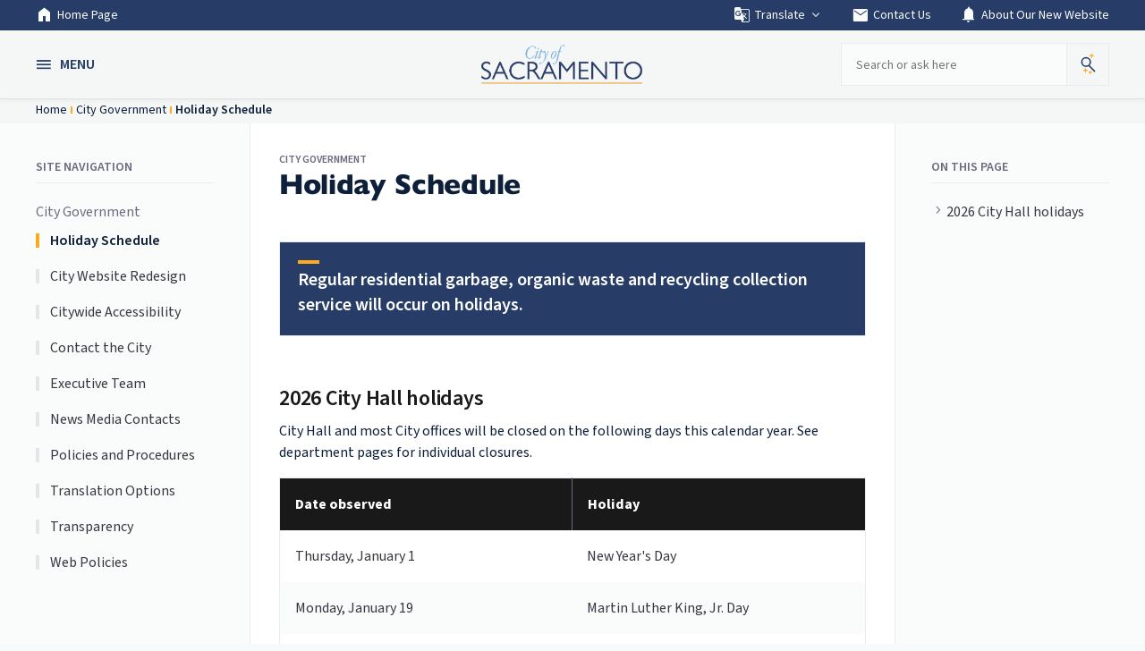

--- FILE ---
content_type: text/css;charset=utf-8
request_url: https://www.cityofsacramento.gov/etc.clientlibs/cityportal/clientlibs/clientlib-cityportal-portal.css
body_size: 32852
content:
@charset "utf-8";*,:after,:before{-webkit-box-sizing:border-box;box-sizing:border-box}*{margin:0}body,html{height:100%}body{line-height:1.5;-webkit-font-smoothing:antialiased}canvas,img,picture,svg,video{display:block;max-width:100%}button,input,select,textarea{font:inherit}h1,h2,h3,h4,h5,h6,p{overflow-wrap:break-word}#__next,#root{isolation:isolate}dl,ol,ul{margin:0;padding:0}body,html{font-size:1pc;font-family:source-sans-pro,sans-serif;font-weight:400;font-style:normal;text-align:left;line-height:24px;color:#363840;background:#f7fafa}h1,h2,h3,h4,h5,h6{font-family:gill-sans-nova,sans-serif;color:#0d1f39;font-style:normal}h1{font-size:54px;line-height:60px;letter-spacing:-.02em}h1,h2{font-weight:800}h2{font-size:2pc;line-height:36px;letter-spacing:-.01em}h3{font-weight:700;font-size:20px;line-height:24px;letter-spacing:.02em}a,b{font-weight:600}a{color:#273c66}a:hover{color:#496499}.dark-background{color:#fff;background:#273c66}.dark-background a{color:#fce1b1}.dark-background a:hover{color:#fdaa1f}.dark-background h1,.dark-background h2,.dark-background h3,.dark-background h4,.dark-background h5,.dark-background h6{color:#fff}.light-background{background:#fafcfc}.accessibility-hidden-descriptor{display:none}a:hover .cmp-portal-global__icon{color:#496499}a .cmp-portal-global__noBreak{display:inline;white-space:nowrap;text-decoration:none;font-size:0}a .cmp-portal-global__noBreak-icon{position:relative;top:3px;color:#273c66;opacity:1;margin-left:2px;line-height:.7;display:none;font-size:1pc}a .cmp-portal-global__noBreak-icon:hover{color:#496499}a .cmp-portal-global__noBreak-icon.pdf_file{display:inline-block;font-variation-settings:"FILL" 0,"wght" 300,"GRAD" 0,"opsz" 48}a .cmp-portal-global__noBreak-icon.pdf_file:before{content:""}a .cmp-portal-global__noBreak-icon.mail_file{display:inline-block}a .cmp-portal-global__noBreak-icon.mail_file:before{content:""}a .cmp-portal-global__noBreak-icon.external_link{display:inline-block}a .cmp-portal-global__noBreak-icon.external_link:before{content:""}a .cmp-portal-global__noBreak-icon.download_file{display:inline-block}a .cmp-portal-global__noBreak-icon.download_file:before{content:""}.cmp-home-important-links a .cmp-portal-global__noBreak-icon,.cmp-portal-link-card-row a .cmp-portal-global__noBreak-icon{position:absolute;bottom:0;right:0;top:unset;background-color:#e6ecf0;height:24px;width:24px;padding-top:6.5px;text-align:center}.material-symbols-outlined{font-variation-settings:"FILL" 1,"wght" 400,"GRAD" 0,"opsz" 48}body>div.root>.cmp-container>div{display:-webkit-box;display:-ms-flexbox;display:flex;-webkit-box-orient:horizontal;-webkit-box-direction:normal;-ms-flex-flow:row wrap;flex-flow:row wrap;position:relative;min-height:100vh;-ms-flex-line-pack:start;align-content:start}body>div.root>.cmp-container>div>header{top:-34px;position:static;opacity:1;visibility:visible;-webkit-transition:all .3s ease;transition:all .3s ease}body>div.root>.cmp-container>div>header.navigation--active{position:sticky!important}@media only screen and (min-width:768px){body>div.root>.cmp-container>div>header{top:0}body>div.root>.cmp-container>div>header.navigation--sticky{position:sticky}body>div.root>.cmp-container>div>header.navigation--hidden{position:static;top:0;visibility:hidden;opacity:0}body>div.root>.cmp-container>div>header.anchor-event{display:none}}body>div.root>.cmp-container>div>header.header-error-pages{position:relative;top:0}.aem-AuthorLayer-structure>body>div.root>.cmp-container>div{min-height:100%}.aem-AuthorLayer-structure>body>div.root>.cmp-container>div>footer{position:relative}.aem-AuthorLayer-structure>body>div.root>.cmp-container>div>header>div{min-height:75pt}div.root--mobile-dashboard-active>.cmp-container>div>header{z-index:10000150}@media only screen and (max-width:768px){div.root--mobile-dashboard-active>.cmp-container>div>header{z-index:auto}}.main-content-container-centered.root--blocked,.main-content-container.root--blocked,footer.root--blocked,section.root--blocked{position:relative}.main-content-container-centered.root--blocked:after,.main-content-container.root--blocked:after,footer.root--blocked:after,section.root--blocked:after{content:" ";z-index:100;display:block;position:absolute;height:100%;top:0;left:0;right:0;background:rgba(0,0,0,.9)}body.root--blocked,body.root-disclaimer-accepted.root--blocked{overflow:hidden}body.windows::-webkit-scrollbar,body.windows ::-webkit-scrollbar{width:8px;height:8px}body.windows::-webkit-scrollbar-track,body.windows ::-webkit-scrollbar-track{background-color:rgba(200,205,209,.2);margin:0 8px}body.windows::-webkit-scrollbar-thumb,body.windows ::-webkit-scrollbar-thumb{background-color:rgba(107,107,128,.2);outline:none;border-radius:5px;padding:0 8px}body .id-class-navigation{display:block;visibility:hidden;position:relative;top:0}header{z-index:150}footer{position:absolute;bottom:0;left:0;padding-top:0}.pagedistrict footer,.pageerror footer,.pagehome footer,.pageincentives footer,.pageorg footer{padding-top:70px}.two-column-content-container{min-height:25pc}.main-content-container-centered>.cmp-container>div{display:-webkit-box;display:-ms-flexbox;display:flex;-webkit-box-pack:center;-ms-flex-pack:center;justify-content:center}.main-content-container-centered .cmp-container .aem-Grid .authorable-container{padding-left:24px;padding-right:24px;display:-webkit-box;display:-ms-flexbox;display:flex;width:78pc}@media only screen and (max-width:1248px){.main-content-container-centered .cmp-container .aem-Grid .authorable-container{width:100vw}}@media only screen and (max-width:991px){.main-content-container-centered .cmp-container .aem-Grid .authorable-container{padding-left:2pc;padding-right:2pc}}@media only screen and (max-width:428px){.main-content-container-centered .cmp-container .aem-Grid .authorable-container{padding-left:24px;padding-right:24px}}.white-background-centered-container{display:-webkit-box;display:-ms-flexbox;display:flex;-webkit-box-pack:center;-ms-flex-pack:center;justify-content:center;background:#fafcfc;border-top:1px solid #e6ecf0;border-bottom:1px solid #e6ecf0;margin-top:50px;padding:0 0 50px}.white-background-centered-container>.cmp-container{padding-left:24px;padding-right:24px;display:-webkit-box;display:-ms-flexbox;display:flex;width:78pc}@media only screen and (max-width:1248px){.white-background-centered-container>.cmp-container{width:100vw}}@media only screen and (max-width:991px){.white-background-centered-container>.cmp-container{padding-left:2pc;padding-right:2pc}}@media only screen and (max-width:428px){.white-background-centered-container>.cmp-container{padding-left:24px;padding-right:24px}}.portal-internal-horizontal-container{background:#fafcfc}@media (-ms-high-contrast:none),screen and (-ms-high-contrast:active){.portal-internal-horizontal-container .cmp-portal-link-card__container{min-width:60pc}}.portal-internal-horizontal-container>.cmp-container>div{display:-webkit-box;display:-ms-flexbox;display:flex}.portal-internal-horizontal-container>.cmp-container>div>.authorable-container:first-child{height:100%;width:100%;-webkit-box-flex:1;-ms-flex:1;flex:1;min-width:280px}@media only screen and (max-width:1200px){.portal-internal-horizontal-container>.cmp-container>div>.authorable-container:first-child{width:280px;-webkit-box-flex:unset;-ms-flex:unset;flex:unset}}@media only screen and (max-width:920px){.portal-internal-horizontal-container>.cmp-container>div>.authorable-container:first-child{display:none}}.portal-internal-horizontal-container>.cmp-container>div>.authorable-container:nth-child(2){height:100%;width:100%;-webkit-box-flex:0;-ms-flex:0 0 960px;flex:0 0 960px;padding:0 50px 70px;background:#fff}@media only screen and (min-width:920px){.portal-internal-horizontal-container>.cmp-container>div>.authorable-container:nth-child(2){min-height:570px}}@media only screen and (max-width:1520px){.portal-internal-horizontal-container>.cmp-container>div>.authorable-container:nth-child(2){-webkit-box-flex:unset;-ms-flex:unset;flex:unset;min-width:40pc;padding:0 2pc 70px}}@media only screen and (max-width:640px){.portal-internal-horizontal-container>.cmp-container>div>.authorable-container:nth-child(2){min-width:unset;padding:0 24px 70px}}.portal-internal-horizontal-container>.cmp-container>div>.authorable-container:nth-child(3){height:100%;width:100%;-webkit-box-flex:1;-ms-flex:1;flex:1;min-width:280px}@media only screen and (max-width:1200px){.portal-internal-horizontal-container>.cmp-container>div>.authorable-container:nth-child(3){display:none}}.navy-background-centered-container{display:-webkit-box;display:-ms-flexbox;display:flex;-webkit-box-pack:center;-ms-flex-pack:center;justify-content:center;background:#273c66;margin:40px 0 30px}.navy-background-centered-container>.cmp-container{padding-left:24px;padding-right:24px;display:-webkit-box;display:-ms-flexbox;display:flex;width:78pc}@media only screen and (max-width:1248px){.navy-background-centered-container>.cmp-container{width:100vw}}@media only screen and (max-width:991px){.navy-background-centered-container>.cmp-container{padding-left:2pc;padding-right:2pc}}@media only screen and (max-width:428px){.navy-background-centered-container>.cmp-container{padding-left:24px;padding-right:24px}}.authorable-container>div.cmp-container{width:100%}.cmp-portal-header-mobile{display:none;position:relative}@media only screen and (max-width:768px){.cmp-portal-header-mobile{display:block}}.cmp-portal-header-mobile__logo{height:75pt;width:100%;background:#fff;-webkit-box-shadow:0 1px 6px 1px rgba(0,0,0,.06);box-shadow:0 1px 6px 1px rgba(0,0,0,.06)}@media only screen and (max-width:428px){.cmp-portal-header-mobile__logo{height:56px}}.cmp-portal-header-mobile__logo-container{height:100%;display:-webkit-box;display:-ms-flexbox;display:flex;-webkit-box-align:center;-ms-flex-align:center;align-items:center;-webkit-box-pack:center;-ms-flex-pack:center;justify-content:center}.cmp-portal-header-mobile__logo-container-link-image{max-height:60px;max-width:184px}@media only screen and (max-width:428px){.cmp-portal-header-mobile__logo-container-link-image{max-height:2pc;max-width:133px}}.cmp-portal-header-mobile__toolbar{width:100%;height:56px;background:#fff;z-index:10000155;position:fixed;bottom:0}.cmp-portal-header-mobile__toolbar--blocked:after{content:" ";z-index:100;display:block;position:absolute;height:100%;width:100%;background:rgba(25,25,26,.9);top:0;left:0;right:0}.cmp-portal-header-mobile__toolbar-container,.cmp-portal-header-mobile__toolbar-container-item{height:100%;display:-webkit-box;display:-ms-flexbox;display:flex;-webkit-box-align:center;-ms-flex-align:center;align-items:center;-webkit-box-pack:center;-ms-flex-pack:center;justify-content:center}.cmp-portal-header-mobile__toolbar-container-item{-webkit-box-flex:1;-ms-flex:1;flex:1;-webkit-box-shadow:17px 1px 0 -1pc #e6ecf0;box-shadow:17px 1px 0 -1pc #e6ecf0;border-top:1px solid #e6ecf0;border-bottom:1px solid #e6ecf0}.cmp-portal-header-mobile__toolbar-container-item:last-child{-webkit-box-shadow:none;box-shadow:none}.cmp-portal-header-mobile__toolbar-container-item-anchor{height:100%;display:-webkit-box;display:-ms-flexbox;display:flex;-webkit-box-align:center;-ms-flex-align:center;align-items:center;-webkit-box-pack:center;-ms-flex-pack:center;justify-content:center;text-decoration:none;font-size:14px;line-height:18px}.cmp-portal-header-mobile__toolbar-container-item-anchor:hover{color:#273c66}.cmp-portal-header-mobile__toolbar-container-item-anchor-icon{display:inline-block;margin-right:8px}.cmp-portal-header-mobile__toolbar-container-item-anchor-text{text-transform:uppercase;display:inline-block}.cmp-portal-header-mobile__toolbar-container-item-anchor-text--alternative{display:none}.cmp-portal-header-mobile__toolbar-container-item-menu .cmp-portal-header-mobile__toolbar-container-item-anchor-icon:before{content:" ";display:inline-block;background:url(../../../content/dam/portal/site-assets/header/menu_sprites.png) -9pt -9pt;width:23px;height:23px}.cmp-portal-header-mobile__toolbar-container-item-search .cmp-portal-header-mobile__toolbar-container-item-anchor-icon:before{content:""}.cmp-portal-header-mobile__toolbar-container-item-search-summ-default .cmp-portal-header-mobile__toolbar-container-item-anchor-icon:before{content:" ";display:inline-block;background:url(../../../etc.clientlibs/cityportal/clientlibs/clientlib-cityportal-common/resources/icon/sparkle_glass_icon.svg);width:30px;height:30px;background-size:30px}.cmp-portal-header-mobile__toolbar-container-item-search-summ-active .cmp-portal-header-mobile__toolbar-container-item-anchor-icon:before{content:""}.cmp-portal-header-mobile__toolbar-container-item--active{background:#273c66}.cmp-portal-header-mobile__toolbar-container-item--active:first-child,.cmp-portal-header-mobile__toolbar-container-item--active:last-child{border:none}.cmp-portal-header-mobile__toolbar-container-item--active .cmp-portal-header-mobile__toolbar-container-item-anchor-text{display:none}.cmp-portal-header-mobile__toolbar-container-item--active .cmp-portal-header-mobile__toolbar-container-item-anchor-text--alternative{display:inline-block;color:#fff}.cmp-portal-header-mobile__toolbar-container-item--active .cmp-portal-header-mobile__toolbar-container-item-anchor-icon:before{content:"";color:#fff}.cmp-portal-header-mobile__dashboard{visibility:hidden;opacity:0;width:0;background:#fff;height:calc(100% - 56px);position:fixed;top:0;z-index:10000150;-webkit-transition:visibility .5s .5s,width .5s .5s,opacity .5s;transition:visibility .5s .5s,width .5s .5s,opacity .5s}.cmp-portal-header-mobile__dashboard--active{visibility:visible;opacity:1;width:100%;-webkit-transition:visibility 0s,width 0s,opacity .5s;transition:visibility 0s,width 0s,opacity .5s}.cmp-portal-header-mobile__dashboard--menu-active .cmp-portal-header-mobile__dashboard-menu,.cmp-portal-header-mobile__dashboard--search-active .cmp-portal-header-mobile__dashboard-search{display:block}.cmp-portal-header-mobile__dashboard--navigation-item-links-active .cmp-portal-header-mobile__dashboard-menu-navigation{display:none}.cmp-portal-header-mobile__dashboard--navigation-item-links-active .cmp-portal-header-mobile__dashboard-menu-links{display:block}.cmp-portal-header-mobile__dashboard-menu{position:relative;display:none;width:100%;height:100%;overflow:hidden}.cmp-portal-header-mobile__dashboard-menu-tools{height:100%;border-bottom:1px solid #e6ecf0;height:56px;z-index:10000152}.cmp-portal-header-mobile__dashboard-menu-tools,.cmp-portal-header-mobile__dashboard-menu-tools-item{display:-webkit-box;display:-ms-flexbox;display:flex;-webkit-box-align:center;-ms-flex-align:center;align-items:center;-webkit-box-pack:center;-ms-flex-pack:center;justify-content:center}.cmp-portal-header-mobile__dashboard-menu-tools-item{height:100%;-webkit-box-flex:1;-ms-flex:1;flex:1;-webkit-box-shadow:17px 1px 0 -1pc #e6ecf0;box-shadow:17px 1px 0 -1pc #e6ecf0}.cmp-portal-header-mobile__dashboard-menu-tools-item:last-child{-webkit-box-shadow:none;box-shadow:none}.cmp-portal-header-mobile__dashboard-menu-tools-item-anchor{display:-webkit-box;display:-ms-flexbox;display:flex;-webkit-box-align:center;-ms-flex-align:center;align-items:center;-webkit-box-pack:center;-ms-flex-pack:center;justify-content:center;text-transform:uppercase;text-decoration:none;font-size:14px}.cmp-portal-header-mobile__dashboard-menu-tools-item-anchor:hover{color:#273c66}.cmp-portal-header-mobile__dashboard-menu-tools-item-anchor-icon{margin-right:8px;display:inline-block}.cmp-portal-header-mobile__dashboard-menu-tools-item--translate .cmp-portal-header-mobile__dashboard-menu-tools-item-anchor-icon:before{content:""}.cmp-portal-header-mobile__dashboard-menu-tools-item--accessibility .cmp-portal-header-mobile__dashboard-menu-tools-item-anchor-icon:before{content:""}.cmp-portal-header-mobile__dashboard-menu-translation-container{visibility:hidden;opacity:0;width:0;-webkit-transition:visibility .2s,opacity .5s;transition:visibility .2s,opacity .5s;background:#fff;z-index:10000152;position:absolute;top:56px;max-height:calc(100% - 56px);overflow:auto}.cmp-portal-header-mobile__dashboard-menu-translation-container-list{list-style:none}.cmp-portal-header-mobile__dashboard-menu-translation-container-list-item{border:1px solid #e6ecf0;background-color:#fff;display:-webkit-box;display:-ms-flexbox;display:flex;-webkit-box-align:center;-ms-flex-align:center;align-items:center}.cmp-portal-header-mobile__dashboard-menu-translation-container-list-item-link{width:100%;color:#273c66;padding:1pc 0 1pc 24px;font-size:1pc;font-weight:600;line-height:24px;text-decoration:none}.cmp-portal-header-mobile__dashboard-menu-translation-container-list-item:hover{background-color:#273c66}.cmp-portal-header-mobile__dashboard-menu-translation-container-list-item:hover .cmp-portal-header-mobile__dashboard-menu-translation-container-list-item-link{color:#fff}.cmp-portal-header-mobile__dashboard-menu-translation-container-list-item:last-child{background-color:#273c66;padding:10px 0 10px 24px}.cmp-portal-header-mobile__dashboard-menu-translation-container-list-item:last-child .cmp-portal-header-mobile__dashboard-menu-translation-container-list-item-link{color:#fff}.cmp-portal-header-mobile__dashboard-menu-translation-container-list-item:last-child a{padding:0}.cmp-portal-header-mobile__dashboard-menu-translation-container-list-item:last-child:hover{background-color:#0d1f39}.cmp-portal-header-mobile__dashboard-menu-translation-container--active{visibility:visible;opacity:1;width:100%}.cmp-portal-header-mobile__dashboard-menu-navigation{height:calc(100% - 56px);width:100%;overflow:hidden;display:-webkit-box;display:-ms-flexbox;display:flex;-webkit-box-orient:vertical;-webkit-box-direction:normal;-ms-flex-flow:column;flex-flow:column}.cmp-portal-header-mobile__dashboard-menu-navigation--blocked:after{content:" ";z-index:100;display:block;position:absolute;height:100%;width:100%;background:rgba(25,25,26,.9);height:calc(100% - 56px)}.cmp-portal-header-mobile__dashboard-menu-navigation-categories{list-style:none}.cmp-portal-header-mobile__dashboard-menu-navigation-categories--active{height:100%}.cmp-portal-header-mobile__dashboard-menu-navigation-categories-item{border-bottom:1px solid #e6ecf0;padding:1pc 24px 1pc 1pc;height:57px}.cmp-portal-header-mobile__dashboard-menu-navigation-categories-item-anchor{font-family:gill-sans-nova,sans-serif;font-size:14px;line-height:24px;color:#6b7685;opacity:1;text-decoration:none;display:-webkit-box;display:-ms-flexbox;display:flex;-ms-flex-line-pack:center;align-content:center;-webkit-box-pack:justify;-ms-flex-pack:justify;justify-content:space-between}.cmp-portal-header-mobile__dashboard-menu-navigation-categories-item-anchor:hover{color:#0d1f39}.cmp-portal-header-mobile__dashboard-menu-navigation-categories-item-anchor-text{text-transform:uppercase;display:inline-block}.cmp-portal-header-mobile__dashboard-menu-navigation-categories-item-anchor-text:before{background:#a5acb5;content:"";display:inline-block;height:9pt;width:4px;margin-right:8px}.cmp-portal-header-mobile__dashboard-menu-navigation-categories-item-anchor-icon{display:inline-block}.cmp-portal-header-mobile__dashboard-menu-navigation-categories-item-anchor-icon:before{content:""}.cmp-portal-header-mobile__dashboard-menu-navigation-categories-item--category{cursor:pointer;background:#fafcfc}.cmp-portal-header-mobile__dashboard-menu-navigation-categories-item--links{padding:0;overflow:auto;height:0;background:#f7fafa;visibility:hidden;opacity:0;-webkit-transition:visibility 0s .2s,opacity .02s,height 0s .02s;transition:visibility 0s .2s,opacity .02s,height 0s .02s}.cmp-portal-header-mobile__dashboard-menu-navigation-categories-item--active{background:#273c66}.cmp-portal-header-mobile__dashboard-menu-navigation-categories-item--active+.cmp-portal-header-mobile__dashboard-menu-navigation-categories-item{display:block;visibility:visible;opacity:1;-webkit-transition:visibility 0s,opacity .2s,height .2s;transition:visibility 0s,opacity .2s,height .2s}.cmp-portal-header-mobile__dashboard-menu-navigation-categories-item--active .cmp-portal-header-mobile__dashboard-menu-navigation-categories-item-anchor{color:#fff;opacity:1}.cmp-portal-header-mobile__dashboard-menu-navigation-categories-item--active .cmp-portal-header-mobile__dashboard-menu-navigation-categories-item-anchor-text:before{background:#fdaa1f;opacity:1}.cmp-portal-header-mobile__dashboard-menu-navigation-categories-item--active .cmp-portal-header-mobile__dashboard-menu-navigation-categories-item-anchor-icon:before{content:""}.cmp-portal-header-mobile__dashboard-menu-navigation-categories-item-group-list{list-style:none}.cmp-portal-header-mobile__dashboard-menu-navigation-categories-item-group-list-item{min-height:56px;padding:1pc 24px;display:-webkit-box;display:-ms-flexbox;display:flex;-webkit-box-align:center;-ms-flex-align:center;align-items:center;cursor:pointer}.cmp-portal-header-mobile__dashboard-menu-navigation-categories-item-group-list-item:has(a:focus){background:#e6ecf0}.cmp-portal-header-mobile__dashboard-menu-navigation-categories-item-group-list-item-anchor{font-size:1pc;line-height:24px;text-decoration:none;display:-webkit-box;display:-ms-flexbox;display:flex;-webkit-box-align:center;-ms-flex-align:center;align-items:center;-webkit-box-pack:justify;-ms-flex-pack:justify;justify-content:space-between;width:100%;color:#0d1f39}.cmp-portal-header-mobile__dashboard-menu-navigation-categories-item-group-list-item-anchor:hover{color:#0d1f39}.cmp-portal-header-mobile__dashboard-menu-navigation-categories-item-group-list-item-anchor:focus{color:#0d1f39;outline:1px solid #e6ecf0}.cmp-portal-header-mobile__dashboard-menu-navigation-categories-item-group-list-item-anchor-left{display:-webkit-box;display:-ms-flexbox;display:flex;-webkit-box-align:center;-ms-flex-align:center;align-items:center}.cmp-portal-header-mobile__dashboard-menu-navigation-categories-item-group-list-item-anchor-left-icon{display:inline-block;margin-right:8px;font-size:20px;line-height:24px;width:20px}.cmp-portal-header-mobile__dashboard-menu-navigation-categories-item-group-list-item-anchor-left-icon-accessibility:before{content:""}.cmp-portal-header-mobile__dashboard-menu-navigation-categories-item-group-list-item-anchor-left-icon-business:before{content:""}.cmp-portal-header-mobile__dashboard-menu-navigation-categories-item-group-list-item-anchor-left-icon-groups:before{content:""}.cmp-portal-header-mobile__dashboard-menu-navigation-categories-item-group-list-item-anchor-left-icon-app_registration:before{content:""}.cmp-portal-header-mobile__dashboard-menu-navigation-categories-item-group-list-item-anchor-left-icon-attach_money:before{content:""}.cmp-portal-header-mobile__dashboard-menu-navigation-categories-item-group-list-item-anchor-left-text{display:inline-block}.cmp-portal-header-mobile__dashboard-menu-navigation-categories-item-group-list-item-anchor-right-icon{display:inline-block;font-size:20px;color:#363840}.cmp-portal-header-mobile__dashboard-menu-navigation-categories-item-group-list-item-anchor-right-icon:before{content:""}.cmp-portal-header-mobile__dashboard-menu-navigation-categories-item--active+.cmp-portal-header-mobile__dashboard-menu-navigation-categories-item{height:calc(100% - 114px)}.cmp-portal-header-mobile__dashboard-menu-navigation-tooltip{width:100%;height:100%;display:-webkit-box;display:-ms-flexbox;display:flex;-ms-flex-wrap:wrap;flex-wrap:wrap;-ms-flex-line-pack:justify;align-content:space-between}.cmp-portal-header-mobile__dashboard-menu-navigation-tooltip--active{display:none}.cmp-portal-header-mobile__dashboard-menu-navigation-tooltip-section{display:-webkit-box;display:-ms-flexbox;display:flex;width:100%;-ms-flex-wrap:wrap;flex-wrap:wrap}.cmp-portal-header-mobile__dashboard-menu-navigation-tooltip-section:last-child{-webkit-box-pack:end;-ms-flex-pack:end;justify-content:end}.cmp-portal-header-mobile__dashboard-menu-navigation-tooltip-section-text{font-size:1pc;line-height:24px;border:1px solid #e6ecf0;max-width:310px;color:#6b6b80;padding:14px 1pc;margin:0 24px 0 0}.cmp-portal-header-mobile__dashboard-menu-navigation-tooltip-section-text:last-child{margin:0 0 0 24px;max-width:276px}.cmp-portal-header-mobile__dashboard-menu-navigation-tooltip-section-arrow{width:100%;display:-webkit-box;display:-ms-flexbox;display:flex;-webkit-box-pack:start;-ms-flex-pack:start;justify-content:start;margin:24px 0 8px 24px}.cmp-portal-header-mobile__dashboard-menu-navigation-tooltip-section-arrow:last-child{-webkit-box-pack:end;-ms-flex-pack:end;justify-content:end;margin:8px 24px 24px 0}.cmp-portal-header-mobile__dashboard-menu-navigation-tooltip-section--up .cmp-portal-header-mobile__dashboard-menu-navigation-tooltip-section-arrow-icon:before{content:""}.cmp-portal-header-mobile__dashboard-menu-navigation-tooltip-section--down .cmp-portal-header-mobile__dashboard-menu-navigation-tooltip-section-arrow-icon:before{content:""}.cmp-portal-header-mobile__dashboard-menu-links{visibility:hidden;opacity:0;width:0;-webkit-transition:visibility .5s .5s,width .5s .5s,opacity .5s;transition:visibility .5s .5s,width .5s .5s,opacity .5s;overflow:auto;position:relative;height:calc(100% - 56px)}.cmp-portal-header-mobile__dashboard-menu-links--active{visibility:visible;opacity:1;width:100%;-webkit-transition:visibility 0s,width 0s,opacity .5s;transition:visibility 0s,width 0s,opacity .5s}.cmp-portal-header-mobile__dashboard-menu-links--blocked:after{content:" ";z-index:100;display:block;position:absolute;height:100%;width:100%;background:rgba(25,25,26,.9);height:calc(100% - 56px);top:0}.cmp-portal-header-mobile__dashboard-menu-links-categories-container{display:none}.cmp-portal-header-mobile__dashboard-menu-links-categories-container--active{display:block}.cmp-portal-header-mobile__dashboard-menu-links-categories-container-tag{margin:24px 36px 8px}.cmp-portal-header-mobile__dashboard-menu-links-categories-container-tag-category{margin-bottom:1pc}.cmp-portal-header-mobile__dashboard-menu-links-categories-container-tag-category-notch{width:1pc;height:4px;background:#fdaa1f}.cmp-portal-header-mobile__dashboard-menu-links-categories-container-tag-category-text{font-size:1pc;line-height:24px;display:block;text-transform:uppercase;font-family:gill-sans-nova,sans-serif;font-weight:700;color:#0d1f39;margin-top:4px}.cmp-portal-header-mobile__dashboard-menu-links-categories-container-tag-list{list-style:none;margin-left:9pt}.cmp-portal-header-mobile__dashboard-menu-links-categories-container-tag-list-item{margin-bottom:9pt}.cmp-portal-header-mobile__dashboard-menu-links-categories-container-tag-list-item--child .cmp-portal-header-mobile__dashboard-menu-links-categories-container-tag-list-item-link-anchor{color:#496499}.cmp-portal-header-mobile__dashboard-menu-links-categories-container-tag-list-item--child .cmp-portal-header-mobile__dashboard-menu-links-categories-container-tag-list-item-link-anchor:before{background:rgba(13,31,57,.15);content:"";display:inline-block;height:9pt;width:4.5px;margin-right:11px;margin-left:8px;margin-top:6px}.cmp-portal-header-mobile__dashboard-menu-links-categories-container-tag-list-item--child .cmp-portal-header-mobile__dashboard-menu-links-categories-container-tag-list-item-link-anchor:hover{color:rgba(73,100,153,.74)}.cmp-portal-header-mobile__dashboard-menu-links-categories-container-tag-list-item--child .cmp-portal-header-mobile__dashboard-menu-links-categories-container-tag-list-item-link-anchor:hover:before{background:#fdaa1f}.cmp-portal-header-mobile__dashboard-menu-links-categories-container-tag-list-item-link-anchor{text-decoration:none;display:-webkit-box;display:-ms-flexbox;display:flex}.cmp-portal-header-mobile__dashboard-menu-links-categories-container-tag-list-item-link-anchor-text{font-size:18px;line-height:24px;font-weight:600;width:100%}.cmp-portal-header-mobile__dashboard-menu-links-categories-container-tag-list-item-link-anchor-icon{font-size:20px;line-height:28px;font-variation-settings:"FILL" 0,"wght" 400,"GRAD" 0,"opsz" 48;display:inline;vertical-align:middle;margin-left:3px}.cmp-portal-header-mobile__dashboard-menu-links-categories-container-tag-list-item-link-anchor-icon:before{content:""}.cmp-portal-header-mobile__dashboard-menu-links-categories-container-tag-list-item-link-anchor:hover{text-decoration:none}.cmp-portal-header-mobile__dashboard-menu-links-categories-container-tag-list-item-link-anchor:hover .cmp-portal-header-mobile__dashboard-menu-links-categories-container-tag-list-item-link-anchor-text{text-decoration:underline}.cmp-portal-header-mobile__dashboard-menu-links-categories-container-tag-list-item-parent{display:block;text-transform:uppercase;font-size:9pt;line-height:18px;font-weight:600;color:#6b6b80}.cmp-portal-header-mobile__dashboard-menu-links-categories--categories .cmp-portal-header-mobile__dashboard-menu-links-categories-container-tag-list-item-link-anchor,.cmp-portal-header-mobile__dashboard-menu-links-categories--categories .cmp-portal-header-mobile__dashboard-menu-links-categories-container-tags-tag-list-item-link-anchor{display:block}.cmp-portal-header-mobile__dashboard-menu-links-categories{height:calc(100vh - 168px);overflow:auto;display:none}.cmp-portal-header-mobile__dashboard-menu-links-categories--active{display:block}.cmp-portal-header-mobile__dashboard-menu-links-categories-container-title{position:sticky;top:0;background:#fff;min-height:4pc;padding-left:24px;display:-webkit-box;display:-ms-flexbox;display:flex;-webkit-box-align:center;-ms-flex-align:center;align-items:center;border-bottom:1px solid #e6ecf0}.cmp-portal-header-mobile__dashboard-menu-links-categories-container-title-container-label{text-transform:uppercase;display:block;font-size:13px;line-height:18px;font-weight:600}.cmp-portal-header-mobile__dashboard-menu-links-categories-container-title-container-description{width:100%;display:-webkit-box;display:-ms-flexbox;display:flex;-webkit-box-align:center;-ms-flex-align:center;align-items:center}.cmp-portal-header-mobile__dashboard-menu-links-categories-container-title-container-description-icon{display:inline-block;margin-right:8px;color:#0d1f39;font-weight:600;width:24px}.cmp-portal-header-mobile__dashboard-menu-links-categories-container-title-container-description-icon-accessibility:before{content:""}.cmp-portal-header-mobile__dashboard-menu-links-categories-container-title-container-description-icon-business:before{content:""}.cmp-portal-header-mobile__dashboard-menu-links-categories-container-title-container-description-icon-groups:before{content:""}.cmp-portal-header-mobile__dashboard-menu-links-categories-container-title-container-description-icon-app_registration:before{content:""}.cmp-portal-header-mobile__dashboard-menu-links-categories-container-title-container-description-icon-attach_money:before{content:""}.cmp-portal-header-mobile__dashboard-menu-links-categories-container-title-container-description-category{color:#0d1f39;font-size:20px;line-height:28px;display:inline-block;font-weight:600}.cmp-portal-header-mobile__dashboard-menu-links-back{height:56px;-webkit-box-pack:center;-ms-flex-pack:center;justify-content:center;padding-left:24px;border-top:1px solid #e6ecf0}.cmp-portal-header-mobile__dashboard-menu-links-back,.cmp-portal-header-mobile__dashboard-menu-links-back-cta{display:-webkit-box;display:-ms-flexbox;display:flex;-webkit-box-align:center;-ms-flex-align:center;align-items:center}.cmp-portal-header-mobile__dashboard-menu-links-back-cta{width:100%;height:100%;-webkit-box-pack:start;-ms-flex-pack:start;justify-content:flex-start;cursor:pointer}.cmp-portal-header-mobile__dashboard-menu-links-back-cta-icon{display:inline-block;margin-right:9pt}.cmp-portal-header-mobile__dashboard-menu-links-back-cta-icon:before{content:""}.cmp-portal-header-mobile__dashboard-menu-links-back-cta-text{display:none}.cmp-portal-header-mobile__dashboard-menu-links-back-cta-text--active{display:inline-block}.cmp-portal-header-mobile__dashboard-menu-links-categories{height:calc(100% - 56px)}.cmp-portal-header-mobile__dashboard-search{display:none;width:100%;height:100%;overflow:auto;background:#fafcfc}.cmp-portal-header-mobile__dashboard-search-container{background:#273c66;padding:1pc}.cmp-portal-header-mobile__dashboard-search-container-title{margin-bottom:8px;margin-top:0}@media only screen and (max-width:428px){.cmp-portal-header-mobile__dashboard-search-container-title{margin-bottom:20px;margin-top:40px}}.cmp-portal-header-mobile__dashboard-search-container-title-heading{max-width:792px}.cmp-portal-header-mobile__dashboard-search-container-title-heading-text{color:rgba(39,60,102,.84);text-transform:uppercase;display:inline-block}.cmp-portal-header-mobile__dashboard-search-container-title-heading-text:before{background:rgba(13,31,57,.15);content:"";display:inline-block;height:1pc;margin-left:-14px;margin-right:10px}@media only screen and (max-width:428px){.cmp-portal-header-mobile__dashboard-search-container-title-heading-text:before{margin-left:-10px;margin-right:6px}}.cmp-portal-header-mobile__dashboard-search-container-title-heading h2{font-weight:700;font-size:20px;line-height:24px;letter-spacing:.02em}.cmp-portal-header-mobile__dashboard-search-container-title-subheading{margin-top:8px;max-width:792px}.cmp-portal-header-mobile__dashboard-search-container-title-subheading-text{font-size:1pc;line-height:24px;color:#19191a}@media only screen and (max-width:428px){.cmp-portal-header-mobile__dashboard-search-container-title{margin-bottom:8px;margin-top:0}}.cmp-portal-header-mobile__dashboard-search-container-title-heading-text{font-size:1pc;line-height:24px;font-weight:700;color:#fff}.cmp-portal-header-mobile__dashboard-search-container-title-heading-text:before{background:#fdaa1f;height:9pt;width:4px;margin-left:0;margin-right:8px}@media only screen and (max-width:428px){.cmp-portal-header-mobile__dashboard-search-container-title-heading-text:before{margin-left:0;margin-right:8px}}.cmp-portal-header-mobile__dashboard-search-container-field-container{display:-webkit-box;display:-ms-flexbox;display:flex}.cmp-portal-header-mobile__dashboard-search-container-field-container:hover .cmp-portal-header-mobile__dashboard-search-container-field-container-input{border:1px solid rgba(253,170,31,.5)}.cmp-portal-header-mobile__dashboard-search-container-field-container:hover .cmp-portal-header-mobile__dashboard-search-container-field-container-icon{background:rgba(253,170,31,.25);border:1px solid rgba(253,170,31,.5)}.cmp-portal-header-mobile__dashboard-search-container-field-container:focus-within .cmp-portal-header-mobile__dashboard-search-container-field-container-input{outline:none;border:2px solid #fdaa1f}.cmp-portal-header-mobile__dashboard-search-container-field-container:focus-within .cmp-portal-header-mobile__dashboard-search-container-field-container-icon{background:#fdaa1f;border:1px solid #fdaa1f}.cmp-portal-header-mobile__dashboard-search-container-field-container-input{border:1px solid #e6ecf0;border-right:none;background:#fafcfc 0 0 no-repeat padding-box;height:3pc;width:100%;padding-left:1pc;-webkit-box-flex:1;-ms-flex:1 1 100%;flex:1 1 100%}.cmp-portal-header-mobile__dashboard-search-container-field-container-input::-webkit-input-placeholder{font-size:14px;color:#757575}.cmp-portal-header-mobile__dashboard-search-container-field-container-input::-moz-placeholder{font-size:14px;color:#757575}.cmp-portal-header-mobile__dashboard-search-container-field-container-input:-ms-input-placeholder{font-size:14px;color:#757575}.cmp-portal-header-mobile__dashboard-search-container-field-container-input::-ms-input-placeholder{font-size:14px;color:#757575}.cmp-portal-header-mobile__dashboard-search-container-field-container-input::placeholder{font-size:14px;color:#757575}.cmp-portal-header-mobile__dashboard-search-container-field-container-icon,.cmp-portal-header-mobile__dashboard-search-container-field-container-icon-sparkle{display:-webkit-box;display:-ms-flexbox;display:flex;-webkit-box-align:center;-ms-flex-align:center;align-items:center;-webkit-box-pack:center;-ms-flex-pack:center;justify-content:center;cursor:pointer;border:1px solid #e6ecf0;height:3pc;width:3pc;color:#273c66;font-size:20px;background:#fafcfc;-webkit-box-flex:0;-ms-flex:0 0 48px;flex:0 0 48px}.cmp-portal-header-mobile__dashboard-search-container-field-container-icon-sparkle:before{content:" ";display:inline-block;background:url(../../../etc.clientlibs/cityportal/clientlibs/clientlib-cityportal-common/resources/icon/sparkle_glass_icon.svg);width:27px;height:27px;background-size:27px}.cmp-portal-header-mobile__dashboard-search-tooltip{padding:4pc 1pc 0}.cmp-portal-header-mobile__dashboard-search-tooltip-container{width:100%;border:1px solid #e6ecf0;background:#fff;display:-webkit-box;display:-ms-flexbox;display:flex;-webkit-box-align:center;-ms-flex-align:center;align-items:center;-webkit-box-pack:center;-ms-flex-pack:center;justify-content:center;padding:24px;-ms-flex-wrap:wrap;flex-wrap:wrap}.cmp-portal-header-mobile__dashboard-search-tooltip-container-notch{display:block;margin-bottom:8px}.cmp-portal-header-mobile__dashboard-search-tooltip-container-notch:before{content:"";background-color:#fdaa1f;display:block;height:4px;width:24px;margin:0 auto}.cmp-portal-header-mobile__dashboard-search-tooltip-container-title{color:#363840;display:inline-block;font-size:20px;line-height:28px;margin-bottom:8px;text-align:center}.cmp-portal-header{display:block}@media only screen and (max-width:768px){.cmp-portal-header{display:none}}.cmp-portal-header__toolbar{padding:0 40px;height:34px;width:100%;display:-webkit-box;display:-ms-flexbox;display:flex;-webkit-box-pack:justify;-ms-flex-pack:justify;justify-content:space-between;background:#273c66;color:#fafcfc}.cmp-portal-header__toolbar-link{color:#fafcfc;font-size:14px;letter-spacing:0;line-height:0;text-decoration:none;font-weight:400}.cmp-portal-header__toolbar-link:hover{color:#fafcfc}.cmp-portal-header__toolbar-link:active,.cmp-portal-header__toolbar-link:hover .cmp-portal-header__toolbar-icon{color:#fdaa1f}.cmp-portal-header__toolbar-left-item{height:100%}.cmp-portal-header__toolbar-left-item-link{height:100%;display:-webkit-box;display:-ms-flexbox;display:flex;-webkit-box-align:center;-ms-flex-align:center;align-items:center;width:-webkit-max-content;width:-moz-max-content;width:max-content}.cmp-portal-header__toolbar-right{height:100%;display:-webkit-box;display:-ms-flexbox;display:flex;-webkit-box-pack:end;-ms-flex-pack:end;justify-content:flex-end}.cmp-portal-header__toolbar-right-item{margin-left:2pc}.cmp-portal-header__toolbar-right-item,.cmp-portal-header__toolbar-right-item-link{height:100%;display:-webkit-box;display:-ms-flexbox;display:flex;-webkit-box-align:center;-ms-flex-align:center;align-items:center}.cmp-portal-header__toolbar-right-item-link{width:-webkit-max-content;width:-moz-max-content;width:max-content}.cmp-portal-header__toolbar-right-item-translate-container a,.cmp-portal-header__toolbar-right-item-translate-container img,.cmp-portal-header__toolbar-right-item-translate-container span{display:none}.cmp-portal-header__toolbar-right-item-translate-container div{height:20px;padding:0;border:none}.cmp-portal-header__toolbar-right-item-translate{position:relative}.cmp-portal-header__toolbar-right-item-translate .cmp-portal-header__toolbar-link:hover .cmp-portal-header__toolbar-icon-expand_more{color:#fff}.cmp-portal-header__toolbar-right-item-translate .cmp-portal-header__toolbar-link:active .cmp-portal-header__toolbar-icon-expand_more{color:#fdaa1f}.cmp-portal-header__toolbar-right-item-translate-child-container{width:15pc;position:absolute;top:34px;background:#fff;right:0;visibility:hidden;opacity:0;-webkit-transition:visibility 0s,opacity .5s,bottom .5s linear;transition:visibility 0s,opacity .5s,bottom .5s linear;z-index:152}.cmp-portal-header__toolbar-right-item-translate-child-container-list{list-style:none}.cmp-portal-header__toolbar-right-item-translate-child-container-list-item{border:1px solid #e6ecf0;background-color:#fff;display:-webkit-box;display:-ms-flexbox;display:flex;-webkit-box-align:center;-ms-flex-align:center;align-items:center}.cmp-portal-header__toolbar-right-item-translate-child-container-list-item-link{width:100%;padding:1pc 0 1pc 24px;color:#273c66;font-size:1pc;font-weight:600;line-height:24px}.cmp-portal-header__toolbar-right-item-translate-child-container-list-item:hover{background-color:#273c66}.cmp-portal-header__toolbar-right-item-translate-child-container-list-item:hover .cmp-portal-header__toolbar-right-item-translate-child-container-list-item-link{color:#fff}.cmp-portal-header__toolbar-right-item-translate-child-container-list-item:last-child{background-color:#273c66;padding:10px 0 10px 24px}.cmp-portal-header__toolbar-right-item-translate-child-container-list-item:last-child .cmp-portal-header__toolbar-right-item-translate-child-container-list-item-link{color:#fff}.cmp-portal-header__toolbar-right-item-translate-child-container-list-item:last-child a{padding:0}.cmp-portal-header__toolbar-right-item-translate-child-container-list-item:last-child:hover{background-color:#0d1f39}.cmp-portal-header__toolbar-right-item-translate--active .cmp-portal-header__toolbar-right-item-link-right-icon:before{content:""}.cmp-portal-header__toolbar-right-item-translate--active .cmp-portal-header__toolbar-right-item-translate-child-container{visibility:visible;opacity:1}.cmp-portal-header__toolbar-right-item-translate--active .cmp-portal-header__toolbar-right-item-link .cmp-portal-header__toolbar-icon-g_translate{color:#fdaa1f}.cmp-portal-header__toolbar-icon{font-size:20px;margin-right:4px}.cmp-portal-header__toolbar-icon-home:before{content:""}.cmp-portal-header__toolbar-icon-visibility:before{content:""}.cmp-portal-header__toolbar-icon-g_translate:before{content:""}.cmp-portal-header__toolbar-icon-mail:before{content:""}.cmp-portal-header__toolbar-icon-headset_mic:before{content:""}.cmp-portal-header__toolbar-icon-expand_more{margin-left:4px;margin-right:0;font-size:1pc}.cmp-portal-header__toolbar-icon-expand_more:before{content:""}.cmp-portal-header__navbar{padding:0 40px;height:76px;width:100%;display:-webkit-box;display:-ms-flexbox;display:flex;-webkit-box-pack:justify;-ms-flex-pack:justify;justify-content:space-between;background:#f5f7f7}.cmp-portal-header__navbar--no-breadcrumb{-webkit-box-shadow:0 1px 6px 1px rgba(0,0,0,.06);box-shadow:0 1px 6px 1px rgba(0,0,0,.06)}.cmp-portal-header__navbar-left{height:100%;-ms-flex-align:center;-ms-flex-pack:start;position:relative;-webkit-box-flex:1;-ms-flex:1;flex:1}.cmp-portal-header__navbar-left,.cmp-portal-header__navbar-left-menu{display:-webkit-box;display:-ms-flexbox;display:flex;-webkit-box-align:center;align-items:center;-webkit-box-pack:start;justify-content:flex-start}.cmp-portal-header__navbar-left-menu{min-width:102px;color:#273c66;font-weight:600;font-size:1pc;text-transform:uppercase;text-decoration:none;-ms-flex-align:center;-ms-flex-pack:start;padding:1pc;margin-left:-1pc}.cmp-portal-header__navbar-left-menu:hover{color:#fff;background:#496499}.cmp-portal-header__navbar-left-menu:hover .cmp-portal-header__navbar-left-menu-icon:before{background-position:-3pc -11px}.cmp-portal-header__navbar-left-menu:active{color:#fff;background:#0d1f39}.cmp-portal-header__navbar-left-menu:active .cmp-portal-header__navbar-left-menu-icon:before{background-position:-3pc -11px}.cmp-portal-header__navbar-left-menu--active{color:#fff;background:#273c66}.cmp-portal-header__navbar-left-menu--active .cmp-portal-header__navbar-left-menu-icon{font-size:1pc}.cmp-portal-header__navbar-left-menu--active .cmp-portal-header__navbar-left-menu-icon:before{content:"";background:none}.cmp-portal-header__navbar-left-menu--active .cmp-portal-header__navbar-left-menu-open{display:none}.cmp-portal-header__navbar-left-menu--active .cmp-portal-header__navbar-left-menu-close{display:inline-block}.cmp-portal-header__navbar-left-menu-icon{margin-right:8px;font-size:20px}.cmp-portal-header__navbar-left-menu-icon:before{content:" ";display:inline-block;background:url(../../../content/dam/portal/site-assets/header/menu_sprites.png) -10px -11px;width:19px;height:18px;background-size:75px}.cmp-portal-header__navbar-left-menu-open{display:inline-block}.cmp-portal-header__navbar-left-menu-close{display:none}.cmp-portal-header__navbar-middle{height:100%;display:-webkit-box;display:-ms-flexbox;display:flex;-webkit-box-align:center;-ms-flex-align:center;align-items:center;-webkit-box-pack:center;-ms-flex-pack:center;justify-content:center}.cmp-portal-header__navbar-middle-image{max-height:44px;max-width:184px}.cmp-portal-header__navbar-right{-ms-flex-align:center;-ms-flex-pack:end;padding-left:24px;-webkit-box-flex:1;-ms-flex:1;flex:1}.cmp-portal-header__navbar-right,.cmp-portal-header__navbar-right-search{height:100%;display:-webkit-box;display:-ms-flexbox;display:flex;-webkit-box-align:center;align-items:center;-webkit-box-pack:end;justify-content:flex-end}.cmp-portal-header__navbar-right-search{-ms-flex-align:center;-ms-flex-pack:end;max-width:300px}.cmp-portal-header__navbar-right-search--active .cmp-portal-header__navbar-right-search-input{display:block}.cmp-portal-header__navbar-right-search:hover .cmp-portal-header__navbar-right-search-input{border:1px solid rgba(253,170,31,.5)}.cmp-portal-header__navbar-right-search:hover .cmp-portal-header__navbar-right-search-icon{background:rgba(253,170,31,.25);border:1px solid rgba(253,170,31,.5)}.cmp-portal-header__navbar-right-search:focus-within .cmp-portal-header__navbar-right-search-input{outline:none;border:2px solid #fdaa1f}.cmp-portal-header__navbar-right-search:focus-within .cmp-portal-header__navbar-right-search-icon{background:#fdaa1f;border:1px solid #fdaa1f}.cmp-portal-header__navbar-right-search-input{border:1px solid #e6ecf0;border-right:none;background:#fafcfc 0 0 no-repeat padding-box;height:3pc;width:252px;padding-left:1pc}.cmp-portal-header__navbar-right-search-input::-webkit-input-placeholder{font-size:14px;color:#757575}.cmp-portal-header__navbar-right-search-input::-moz-placeholder{font-size:14px;color:#757575}.cmp-portal-header__navbar-right-search-input:-ms-input-placeholder{font-size:14px;color:#757575}.cmp-portal-header__navbar-right-search-input::-ms-input-placeholder{font-size:14px;color:#757575}.cmp-portal-header__navbar-right-search-input::placeholder{font-size:14px;color:#757575}@media only screen and (max-width:991px){.cmp-portal-header__navbar-right-search-input{display:none;width:80%}}.cmp-portal-header__navbar-right-search-icon{display:-webkit-box;display:-ms-flexbox;display:flex;-webkit-box-align:center;-ms-flex-align:center;align-items:center;-webkit-box-pack:center;-ms-flex-pack:center;justify-content:center;cursor:pointer;border:1px solid #e6ecf0;height:3pc;width:3pc;color:#273c66;font-size:20px}.cmp-portal-header__navbar-right-search-icon:before{content:""}.cmp-portal-header__navbar-right-search-icon-sparkle{display:-webkit-box;display:-ms-flexbox;display:flex;-webkit-box-align:center;-ms-flex-align:center;align-items:center;-webkit-box-pack:center;-ms-flex-pack:center;justify-content:center;cursor:pointer;border:1px solid #e6ecf0;height:3pc;width:3pc;color:#273c66;font-size:20px}.cmp-portal-header__navbar-right-search-icon-sparkle:before{content:" ";display:inline-block;background:url(../../../etc.clientlibs/cityportal/clientlibs/clientlib-cityportal-common/resources/icon/sparkle_glass_icon.svg);width:27px;height:27px;background-size:27px}.cmp-portal-header__breadcrumb-bar{display:-webkit-box;display:-ms-flexbox;display:flex;-webkit-box-align:center;-ms-flex-align:center;align-items:center;-webkit-box-pack:start;-ms-flex-pack:start;justify-content:flex-start;padding:0 40px;height:28px;width:100%;-webkit-box-shadow:0 1px 6px 1px rgba(0,0,0,.06);box-shadow:0 1px 6px 1px rgba(0,0,0,.06);border-top:1px solid #e6ecf0;background:#f5f7f7}@media only screen and (max-width:768px){.cmp-portal-header__breadcrumb-bar{display:none}}.cmp-portal-header__breadcrumb-bar-list{list-style:none;display:-webkit-box;display:-ms-flexbox;display:flex;-webkit-box-pack:start;-ms-flex-pack:start;justify-content:start;-ms-flex-line-pack:center;align-content:center;height:100%}.cmp-portal-header__breadcrumb-bar-list-item{display:inline-block;position:relative;font-size:14px;color:#0d1f39;margin-right:4px;width:-webkit-max-content;width:-moz-max-content;width:max-content}.cmp-portal-header__breadcrumb-bar-list-item:last-child{margin-right:0}.cmp-portal-header__breadcrumb-bar-list-item-ellipsis{display:-webkit-box;display:-ms-flexbox;display:flex}.cmp-portal-header__breadcrumb-bar-list-item-ellipsis--active{-webkit-box-align:end;-ms-flex-align:end;align-items:end}.cmp-portal-header__breadcrumb-bar-list-item-ellipsis--active .cmp-portal-header__breadcrumb-bar-list-item-link{background:#fff;width:27px;height:28px;display:-webkit-box;display:-ms-flexbox;display:flex;-webkit-box-pack:center;-ms-flex-pack:center;justify-content:center;-webkit-box-align:center;-ms-flex-align:center;align-items:center;z-index:152;border:1px solid #e6ecf0;border-bottom:none}.cmp-portal-header__breadcrumb-bar-list-item-ellipsis--active .cmp-portal-header__breadcrumb-bar-list-item-link-bar:before{content:unset}.cmp-portal-header__breadcrumb-bar-list-item-ellipsis--active .cmp-portal-header__breadcrumb-bar-list-item-ellipsis-container{display:block}.cmp-portal-header__breadcrumb-bar-list-item-ellipsis--active+.cmp-portal-header__breadcrumb-bar-list-item .cmp-portal-header__breadcrumb-bar-list-item-link-bar:before{content:unset}.cmp-portal-header__breadcrumb-bar-list-item-ellipsis-container{display:none;position:absolute;border:1px solid #e6ecf0;padding:8px 9pt;background:#fff;width:-webkit-max-content;width:-moz-max-content;width:max-content;max-width:calc(100vw - 200px);height:-webkit-max-content;height:-moz-max-content;height:max-content;max-height:calc(100vh - 200px);overflow:auto;top:26px;z-index:151}.cmp-portal-header__breadcrumb-bar-list-item-ellipsis-container-wrapper-link{text-decoration:none;font-weight:400;color:#0d1f39}.cmp-portal-header__breadcrumb-bar-list-item-ellipsis-container-wrapper-link:hover{text-decoration:underline;color:#496499}.cmp-portal-header__breadcrumb-bar-list-item-ellipsis-container-wrapper-link:active{text-decoration:underline;color:#0d1f39}.cmp-portal-header__breadcrumb-bar-list-item-link{text-decoration:none;font-weight:400;color:#0d1f39}.cmp-portal-header__breadcrumb-bar-list-item-link:hover{text-decoration:underline;color:#496499}.cmp-portal-header__breadcrumb-bar-list-item-link:active{text-decoration:underline;color:#0d1f39}.cmp-portal-header__breadcrumb-bar-list-item-link-bar:before{background-color:#fdaa1f;display:inline-block;content:"";height:8px;width:2px;margin-right:4px}.cmp-portal-header__breadcrumb-bar-list-item:last-child{font-weight:600}.cmp-portal-header__navigation{visibility:hidden;opacity:0;width:-webkit-fit-content;width:-moz-fit-content;width:fit-content;background:#f5f7f7;position:absolute;left:0;font-size:1pc;color:#363840;margin-top:-1px;-webkit-transition:visibility 0s .2s,opacity 0s .2s;transition:visibility 0s .2s,opacity 0s .2s;z-index:101}.cmp-portal-header__navigation--normal{height:calc(100vh - 138px)}.cmp-portal-header__navigation--high{height:calc(100vh - 110px)}.cmp-portal-header__navigation--active,.cmp-portal-header__navigation--active .cmp-portal-header__navigation-container{visibility:visible;opacity:1;-webkit-transition:visibility 0s,opacity 0s;transition:visibility 0s,opacity 0s}.cmp-portal-header__navigation--active .cmp-portal-header__navigation-container-categories{width:300px;visibility:visible;opacity:1;-webkit-transition:visibility 0s,opacity .2s .2s,width .2s ease-out;transition:visibility 0s,opacity .2s .2s,width .2s ease-out}.cmp-portal-header__navigation-container{visibility:hidden;opacity:0;width:-webkit-fit-content;width:-moz-fit-content;width:fit-content;display:-webkit-box;display:-ms-flexbox;display:flex;height:100%;-webkit-transition:visibility 0s .2s,opacity 0s .2s;transition:visibility 0s .2s,opacity 0s .2s}.cmp-portal-header__navigation-container-categories{visibility:hidden;opacity:0;width:0;height:100%;overflow:hidden;-webkit-transition:visibility 0s .2s,opacity .1s,width .2s ease-out;transition:visibility 0s .2s,opacity .1s,width .2s ease-out}.cmp-portal-header__navigation-container-categories-list{list-style:none}.cmp-portal-header__navigation-container-categories-list--active{height:100%}.cmp-portal-header__navigation-container-categories-list-item{border-bottom:1px solid #e6ecf0;padding:1pc 24px 1pc 1pc;height:57px}.cmp-portal-header__navigation-container-categories-list-item-anchor{font-family:gill-sans-nova,sans-serif;font-size:14px;line-height:24px;color:#6b7685;opacity:1;text-decoration:none;display:-webkit-box;display:-ms-flexbox;display:flex;-ms-flex-line-pack:center;align-content:center;-webkit-box-pack:justify;-ms-flex-pack:justify;justify-content:space-between}.cmp-portal-header__navigation-container-categories-list-item-anchor:hover{color:#0d1f39}.cmp-portal-header__navigation-container-categories-list-item-anchor-text{text-transform:uppercase;display:inline-block}.cmp-portal-header__navigation-container-categories-list-item-anchor-text:before{background:#a5acb5;content:"";display:inline-block;height:9pt;width:4px;margin-right:8px}.cmp-portal-header__navigation-container-categories-list-item-anchor-icon{display:inline-block}.cmp-portal-header__navigation-container-categories-list-item-anchor-icon:before{content:""}.cmp-portal-header__navigation-container-categories-list-item--category{cursor:pointer;background:#fafcfc}.cmp-portal-header__navigation-container-categories-list-item--links{padding:0;overflow:auto;height:0;background:#f7fafa;visibility:hidden;opacity:0;-webkit-transition:visibility 0s .2s,opacity .02s,height 0s .02s;transition:visibility 0s .2s,opacity .02s,height 0s .02s}.cmp-portal-header__navigation-container-categories-list-item--active{background:#273c66}.cmp-portal-header__navigation-container-categories-list-item--active+.cmp-portal-header__navigation-container-categories-list-item{display:block;visibility:visible;opacity:1;-webkit-transition:visibility 0s,opacity .2s,height .2s;transition:visibility 0s,opacity .2s,height .2s}.cmp-portal-header__navigation-container-categories-list-item--active .cmp-portal-header__navigation-container-categories-list-item-anchor{color:#fff;opacity:1}.cmp-portal-header__navigation-container-categories-list-item--active .cmp-portal-header__navigation-container-categories-list-item-anchor-text:before{background:#fdaa1f;opacity:1}.cmp-portal-header__navigation-container-categories-list-item--active .cmp-portal-header__navigation-container-categories-list-item-anchor-icon:before{content:""}.cmp-portal-header__navigation-container-categories-list-item-group-list{list-style:none}.cmp-portal-header__navigation-container-categories-list-item-group-list-item{min-height:56px;padding:1pc 24px;display:-webkit-box;display:-ms-flexbox;display:flex;-webkit-box-align:center;-ms-flex-align:center;align-items:center;cursor:pointer}.cmp-portal-header__navigation-container-categories-list-item-group-list-item:has(a:focus){background:#e6ecf0}.cmp-portal-header__navigation-container-categories-list-item-group-list-item-anchor{font-size:1pc;line-height:24px;text-decoration:none;display:-webkit-box;display:-ms-flexbox;display:flex;-webkit-box-align:center;-ms-flex-align:center;align-items:center;-webkit-box-pack:justify;-ms-flex-pack:justify;justify-content:space-between;width:100%;color:#0d1f39}.cmp-portal-header__navigation-container-categories-list-item-group-list-item-anchor:hover{color:#0d1f39}.cmp-portal-header__navigation-container-categories-list-item-group-list-item-anchor:focus{color:#0d1f39;outline:1px solid #e6ecf0}.cmp-portal-header__navigation-container-categories-list-item-group-list-item-anchor-left{display:-webkit-box;display:-ms-flexbox;display:flex;-webkit-box-align:center;-ms-flex-align:center;align-items:center}.cmp-portal-header__navigation-container-categories-list-item-group-list-item-anchor-left-icon{display:inline-block;margin-right:8px;font-size:20px;line-height:24px;width:20px}.cmp-portal-header__navigation-container-categories-list-item-group-list-item-anchor-left-icon-accessibility:before{content:""}.cmp-portal-header__navigation-container-categories-list-item-group-list-item-anchor-left-icon-business:before{content:""}.cmp-portal-header__navigation-container-categories-list-item-group-list-item-anchor-left-icon-groups:before{content:""}.cmp-portal-header__navigation-container-categories-list-item-group-list-item-anchor-left-icon-app_registration:before{content:""}.cmp-portal-header__navigation-container-categories-list-item-group-list-item-anchor-left-icon-attach_money:before{content:""}.cmp-portal-header__navigation-container-categories-list-item-group-list-item-anchor-left-text{display:inline-block}.cmp-portal-header__navigation-container-categories-list-item-group-list-item-anchor-right-icon{display:inline-block;font-size:20px;color:#363840}.cmp-portal-header__navigation-container-categories-list-item-group-list-item-anchor-right-icon:before{content:""}.cmp-portal-header__navigation-container-categories-tooltip{width:100%;height:100%;display:-webkit-box;display:-ms-flexbox;display:flex;-ms-flex-wrap:wrap;flex-wrap:wrap;-ms-flex-line-pack:justify;align-content:space-between}.cmp-portal-header__navigation-container-categories-tooltip--active{display:none}.cmp-portal-header__navigation-container-categories-tooltip-section{display:-webkit-box;display:-ms-flexbox;display:flex;width:100%;-ms-flex-wrap:wrap;flex-wrap:wrap}.cmp-portal-header__navigation-container-categories-tooltip-section:last-child{-webkit-box-pack:end;-ms-flex-pack:end;justify-content:end}.cmp-portal-header__navigation-container-categories-tooltip-section-text{font-size:1pc;line-height:24px;border:1px solid #e6ecf0;max-width:310px;color:#6b6b80;padding:14px 1pc;margin:0 24px 0 0}.cmp-portal-header__navigation-container-categories-tooltip-section-text:last-child{margin:0 0 0 24px;max-width:276px}.cmp-portal-header__navigation-container-categories-tooltip-section-arrow{width:100%;display:-webkit-box;display:-ms-flexbox;display:flex;-webkit-box-pack:start;-ms-flex-pack:start;justify-content:start;margin:24px 0 8px 24px}.cmp-portal-header__navigation-container-categories-tooltip-section-arrow:last-child{-webkit-box-pack:end;-ms-flex-pack:end;justify-content:end;margin:8px 24px 24px 0}.cmp-portal-header__navigation-container-categories-tooltip-section--up .cmp-portal-header__navigation-container-categories-tooltip-section-arrow-icon:before{content:""}.cmp-portal-header__navigation-container-categories-tooltip-section--down .cmp-portal-header__navigation-container-categories-tooltip-section-arrow-icon:before{content:""}.cmp-portal-header__navigation-container-categories-list-item--links{direction:rtl}.cmp-portal-header__navigation-container-categories-list-item--category{padding:20px 22px 20px 1pc;height:4pc}.cmp-portal-header__navigation-container-categories-list-item--category:hover{background:#496499;color:#fff}.cmp-portal-header__navigation-container-categories-list-item--category:hover .cmp-portal-header__navigation-container-categories-list-item-anchor{color:#fff;opacity:1}.cmp-portal-header__navigation-container-categories-list-item--category:hover .cmp-portal-header__navigation-container-categories-list-item-anchor-text:before{background:#fff}.cmp-portal-header__navigation-container-categories-list-item--active:hover{background:#273c66}.cmp-portal-header__navigation-container-categories-list-item--active:hover .cmp-portal-header__navigation-container-categories-list-item-anchor-text:before{background:#fdaa1f;opacity:1}.cmp-portal-header__navigation-container-categories-list-item--active+.cmp-portal-header__navigation-container-categories-list-item{height:calc(100% - 8pc)}.cmp-portal-header__navigation-container-categories-list-item-group{direction:ltr}.cmp-portal-header__navigation-container-categories-list-item-group-list-item-anchor-right-icon{-webkit-transition-duration:.5s;transition-duration:.5s;-webkit-transition-property:-webkit-transform;transition-property:-webkit-transform;transition-property:transform;transition-property:transform,-webkit-transform}.cmp-portal-header__navigation-container-categories-list-item-group-list-item:hover{background:#e6ecf0}.cmp-portal-header__navigation-container-categories-list-item-group-list-item--active{background:#496499;border-left:8px solid #fdaa1f;padding-left:1pc}.cmp-portal-header__navigation-container-categories-list-item-group-list-item--active .cmp-portal-header__navigation-container-categories-list-item-group-list-item-anchor:focus,.cmp-portal-header__navigation-container-categories-list-item-group-list-item--active .cmp-portal-header__navigation-container-categories-list-item-group-list-item-anchor:focus .cmp-portal-header__navigation-container-categories-list-item-group-list-item-anchor-right-icon:before{color:#0d1f39}.cmp-portal-header__navigation-container-categories-list-item-group-list-item--active .cmp-portal-header__navigation-container-categories-list-item-group-list-item-anchor{color:#fff}.cmp-portal-header__navigation-container-categories-list-item-group-list-item--active .cmp-portal-header__navigation-container-categories-list-item-group-list-item-anchor-right-icon{-webkit-transform:rotate(-180deg);transform:rotate(-180deg)}.cmp-portal-header__navigation-container-categories-list-item-group-list-item--active .cmp-portal-header__navigation-container-categories-list-item-group-list-item-anchor-right-icon:before{color:#fff}.cmp-portal-header__navigation-container-categories-list-item-group-list-item--active:hover{background:#496499}.cmp-portal-header__navigation-container-categories-tooltip-section-text{padding:9pt}.cmp-portal-header__navigation-container-categories-tooltip-section-text:last-child{margin:0 1pc}.cmp-portal-header__navigation-container-links{height:calc(100% - 56px);-webkit-transition:visibility .5s .5s,width .5s .5s,opacity .5s;transition:visibility .5s .5s,width .5s .5s,opacity .5s;position:relative;visibility:hidden;opacity:0;width:0;-webkit-transition:visibility 0s,opacity .2s linear .2s,width .2s ease-out;transition:visibility 0s,opacity .2s linear .2s,width .2s ease-out;border:1px solid #e6ecf0;overflow:auto;height:100%;padding:0;background:#f7fafa;display:unset}.cmp-portal-header__navigation-container-links--active{width:100%;-webkit-transition:visibility 0s,width 0s,opacity .5s;transition:visibility 0s,width 0s,opacity .5s}.cmp-portal-header__navigation-container-links--blocked:after{content:" ";z-index:100;display:block;position:absolute;height:100%;width:100%;background:rgba(25,25,26,.9);height:calc(100% - 56px);top:0}.cmp-portal-header__navigation-container-links-categories-container{display:none}.cmp-portal-header__navigation-container-links-categories-container--active{display:block}.cmp-portal-header__navigation-container-links-categories-container-tag{margin:24px 36px 8px}.cmp-portal-header__navigation-container-links-categories-container-tag-category{margin-bottom:1pc}.cmp-portal-header__navigation-container-links-categories-container-tag-category-notch{width:1pc;height:4px;background:#fdaa1f}.cmp-portal-header__navigation-container-links-categories-container-tag-category-text{font-size:1pc;line-height:24px;display:block;text-transform:uppercase;font-family:gill-sans-nova,sans-serif;font-weight:700;color:#0d1f39;margin-top:4px}.cmp-portal-header__navigation-container-links-categories-container-tag-list{list-style:none;margin-left:9pt}.cmp-portal-header__navigation-container-links-categories-container-tag-list-item{margin-bottom:9pt}.cmp-portal-header__navigation-container-links-categories-container-tag-list-item--child .cmp-portal-header__navigation-container-links-categories-container-tag-list-item-link-anchor{color:#496499}.cmp-portal-header__navigation-container-links-categories-container-tag-list-item--child .cmp-portal-header__navigation-container-links-categories-container-tag-list-item-link-anchor:before{background:rgba(13,31,57,.15);content:"";display:inline-block;height:9pt;width:4.5px;margin-right:11px;margin-left:8px;margin-top:6px}.cmp-portal-header__navigation-container-links-categories-container-tag-list-item--child .cmp-portal-header__navigation-container-links-categories-container-tag-list-item-link-anchor:hover{color:rgba(73,100,153,.74)}.cmp-portal-header__navigation-container-links-categories-container-tag-list-item--child .cmp-portal-header__navigation-container-links-categories-container-tag-list-item-link-anchor:hover:before{background:#fdaa1f}.cmp-portal-header__navigation-container-links-categories-container-tag-list-item-link-anchor{text-decoration:none;display:-webkit-box;display:-ms-flexbox;display:flex}.cmp-portal-header__navigation-container-links-categories-container-tag-list-item-link-anchor-text{font-size:18px;line-height:24px;font-weight:600;width:100%}.cmp-portal-header__navigation-container-links-categories-container-tag-list-item-link-anchor-icon{font-size:20px;line-height:28px;font-variation-settings:"FILL" 0,"wght" 400,"GRAD" 0,"opsz" 48;display:inline;vertical-align:middle;margin-left:3px}.cmp-portal-header__navigation-container-links-categories-container-tag-list-item-link-anchor-icon:before{content:""}.cmp-portal-header__navigation-container-links-categories-container-tag-list-item-link-anchor:hover{text-decoration:none}.cmp-portal-header__navigation-container-links-categories-container-tag-list-item-link-anchor:hover .cmp-portal-header__navigation-container-links-categories-container-tag-list-item-link-anchor-text{text-decoration:underline}.cmp-portal-header__navigation-container-links-categories-container-tag-list-item-parent{display:block;text-transform:uppercase;font-size:9pt;line-height:18px;font-weight:600;color:#6b6b80}.cmp-portal-header__navigation-container-links-categories--categories .cmp-portal-header__navigation-container-links-categories-container-tag-list-item-link-anchor,.cmp-portal-header__navigation-container-links-categories--categories .cmp-portal-header__navigation-container-links-categories-container-tags-tag-list-item-link-anchor{display:block}.cmp-portal-header__navigation-container-links-categories{height:calc(100vh - 168px);overflow:auto;display:none}.cmp-portal-header__navigation-container-links-categories--active{display:block}.cmp-portal-header__navigation-container-links-categories-container-title{position:sticky;top:0;background:#fff;min-height:4pc;padding-left:24px;display:-webkit-box;display:-ms-flexbox;display:flex;-webkit-box-align:center;-ms-flex-align:center;align-items:center;border-bottom:1px solid #e6ecf0}.cmp-portal-header__navigation-container-links-categories-container-title-container-label{text-transform:uppercase;display:block;font-size:13px;line-height:18px;font-weight:600}.cmp-portal-header__navigation-container-links-categories-container-title-container-description{width:100%;display:-webkit-box;display:-ms-flexbox;display:flex;-webkit-box-align:center;-ms-flex-align:center;align-items:center}.cmp-portal-header__navigation-container-links-categories-container-title-container-description-icon{display:inline-block;margin-right:8px;color:#0d1f39;font-weight:600;width:24px}.cmp-portal-header__navigation-container-links-categories-container-title-container-description-icon-accessibility:before{content:""}.cmp-portal-header__navigation-container-links-categories-container-title-container-description-icon-business:before{content:""}.cmp-portal-header__navigation-container-links-categories-container-title-container-description-icon-groups:before{content:""}.cmp-portal-header__navigation-container-links-categories-container-title-container-description-icon-app_registration:before{content:""}.cmp-portal-header__navigation-container-links-categories-container-title-container-description-icon-attach_money:before{content:""}.cmp-portal-header__navigation-container-links-categories-container-title-container-description-category{color:#0d1f39;font-size:20px;line-height:28px;display:inline-block;font-weight:600}.cmp-portal-header__navigation-container-links-back{height:56px;-webkit-box-pack:center;-ms-flex-pack:center;justify-content:center;padding-left:24px;border-top:1px solid #e6ecf0}.cmp-portal-header__navigation-container-links-back,.cmp-portal-header__navigation-container-links-back-cta{display:-webkit-box;display:-ms-flexbox;display:flex;-webkit-box-align:center;-ms-flex-align:center;align-items:center}.cmp-portal-header__navigation-container-links-back-cta{width:100%;height:100%;-webkit-box-pack:start;-ms-flex-pack:start;justify-content:flex-start;cursor:pointer}.cmp-portal-header__navigation-container-links-back-cta-icon{display:inline-block;margin-right:9pt}.cmp-portal-header__navigation-container-links-back-cta-icon:before{content:""}.cmp-portal-header__navigation-container-links-back-cta-text{display:none}.cmp-portal-header__navigation-container-links-back-cta-text--active{display:inline-block}.cmp-portal-header__navigation-container-links--active{visibility:visible;opacity:1;display:unset;padding:20px 0 20px 20px;width:885pt;-webkit-transition:visibility 0s,width .2s,opacity .5s;transition:visibility 0s,width .2s,opacity .5s}@media only screen and (max-width:1680px){.cmp-portal-header__navigation-container-links--active{width:810pt}}@media only screen and (max-width:1440px){.cmp-portal-header__navigation-container-links--active{width:820px}}@media only screen and (max-width:1280px){.cmp-portal-header__navigation-container-links--active{width:430px}}.cmp-portal-header__navigation-container-links--active.cmp-portal-header__navigation-container-links--departments{width:430px}.cmp-portal-header__navigation-container-links-categories{height:100%}.cmp-portal-header__navigation-container-links-categories-container{-ms-flex-wrap:wrap;flex-wrap:wrap}.cmp-portal-header__navigation-container-links-categories-container--active{padding:0 5pc}@media only screen and (max-width:1680px){.cmp-portal-header__navigation-container-links-categories-container--active{padding:0 50px}}@media only screen and (max-width:1440px){.cmp-portal-header__navigation-container-links-categories-container--active{padding:0 5pc}}@media only screen and (max-width:1280px){.cmp-portal-header__navigation-container-links-categories-container--active{padding:0 65px}}.cmp-portal-header__navigation-container-links-categories-container-title{position:relative;width:100%;background:#f7fafa;padding:0;margin-bottom:2pc}.cmp-portal-header__navigation-container-links-categories-container-tags{-webkit-column-count:3;-moz-column-count:3;column-count:3;-webkit-column-gap:60px;-moz-column-gap:60px;column-gap:60px}.cmp-portal-header__navigation-container-links-categories-container-tags-tag{margin:24px 36px 8px}.cmp-portal-header__navigation-container-links-categories-container-tags-tag-category{margin-bottom:1pc}.cmp-portal-header__navigation-container-links-categories-container-tags-tag-category-notch{width:1pc;height:4px;background:#fdaa1f}.cmp-portal-header__navigation-container-links-categories-container-tags-tag-category-text{font-size:1pc;line-height:24px;display:block;text-transform:uppercase;font-family:gill-sans-nova,sans-serif;font-weight:700;color:#0d1f39;margin-top:4px}.cmp-portal-header__navigation-container-links-categories-container-tags-tag-list{list-style:none;margin-left:9pt}.cmp-portal-header__navigation-container-links-categories-container-tags-tag-list-item{margin-bottom:9pt}.cmp-portal-header__navigation-container-links-categories-container-tags-tag-list-item--child .cmp-portal-header__navigation-container-links-categories-container-tags-tag-list-item-link-anchor{color:#496499}.cmp-portal-header__navigation-container-links-categories-container-tags-tag-list-item--child .cmp-portal-header__navigation-container-links-categories-container-tags-tag-list-item-link-anchor:before{background:rgba(13,31,57,.15);content:"";display:inline-block;height:9pt;width:4.5px;margin-right:11px;margin-left:8px;margin-top:6px}.cmp-portal-header__navigation-container-links-categories-container-tags-tag-list-item--child .cmp-portal-header__navigation-container-links-categories-container-tags-tag-list-item-link-anchor:hover{color:rgba(73,100,153,.74)}.cmp-portal-header__navigation-container-links-categories-container-tags-tag-list-item--child .cmp-portal-header__navigation-container-links-categories-container-tags-tag-list-item-link-anchor:hover:before{background:#fdaa1f}.cmp-portal-header__navigation-container-links-categories-container-tags-tag-list-item-link-anchor{text-decoration:none;display:-webkit-box;display:-ms-flexbox;display:flex}.cmp-portal-header__navigation-container-links-categories-container-tags-tag-list-item-link-anchor-text{font-size:18px;line-height:24px;font-weight:600;width:100%}.cmp-portal-header__navigation-container-links-categories-container-tags-tag-list-item-link-anchor-icon{font-size:20px;line-height:28px;font-variation-settings:"FILL" 0,"wght" 400,"GRAD" 0,"opsz" 48;display:inline;vertical-align:middle;margin-left:3px}.cmp-portal-header__navigation-container-links-categories-container-tags-tag-list-item-link-anchor-icon:before{content:""}.cmp-portal-header__navigation-container-links-categories-container-tags-tag-list-item-link-anchor:hover{text-decoration:none}.cmp-portal-header__navigation-container-links-categories-container-tags-tag-list-item-link-anchor:hover .cmp-portal-header__navigation-container-links-categories-container-tags-tag-list-item-link-anchor-text{text-decoration:underline}.cmp-portal-header__navigation-container-links-categories-container-tags-tag-list-item-parent{display:block;text-transform:uppercase;font-size:9pt;line-height:18px;font-weight:600;color:#6b6b80}@media only screen and (max-width:1680px){.cmp-portal-header__navigation-container-links-categories-container-tags{-webkit-column-gap:40px;-moz-column-gap:40px;column-gap:40px}}@media only screen and (max-width:1440px){.cmp-portal-header__navigation-container-links-categories-container-tags{-webkit-column-gap:60px;-moz-column-gap:60px;column-gap:60px;-webkit-column-count:2;-moz-column-count:2;column-count:2}}@media only screen and (max-width:1280px){.cmp-portal-header__navigation-container-links-categories-container-tags{-webkit-column-count:1;-moz-column-count:1;column-count:1}}.cmp-portal-header__navigation-container-links-categories-container-tags-tag{display:block;-webkit-column-break-inside:avoid;-moz-column-break-inside:avoid;break-inside:avoid;width:300px;padding-bottom:2pc;margin:0}.cmp-portal-header__navigation-container-links-categories-container-tags-tag:last-child{padding-right:0}.cmp-portal-header__navigation-container-links-categories-container-tags-tag-category{margin-bottom:8px}.cmp-portal-header__navigation-container-links-categories-container-tags-tag-list{margin:0}@media (-ms-high-contrast:none),screen and (-ms-high-contrast:active){.cmp-portal-header__navigation-container-links-categories--departments .cmp-portal-header__navigation-container-links-categories-container-tags{-webkit-column-count:1;-moz-column-count:1;column-count:1}}.cmp-portal-header__navigation-container-links-categories--departments .cmp-portal-header__navigation-container-links-categories-container-tags-tag-list-item{margin:0;padding-top:1pc;padding-bottom:1pc}.cmp-portal-header__navigation-container-links-categories--departments .cmp-portal-header__navigation-container-links-categories-container-tags-tag-list-item:first-child{padding-top:0}.cmp-portal-header__navigation-container-links-categories--departments .cmp-portal-header__navigation-container-links-categories-container-tags-tag-list-item--parent{padding-bottom:8px}.cmp-portal-header__navigation-container-links-categories--departments .cmp-portal-header__navigation-container-links-categories-container-tags-tag-list-item--child{padding-top:8px;padding-bottom:8px}.aem-AuthorLayer-structure .cmp-portal-header__navigation--normal{height:calc(100% - 138px)}.aem-AuthorLayer-structure .cmp-portal-header__navigation--high{height:calc(100% - 110px)}.cmp-portal-footer{width:100%;background:#273c66;color:#fafcfc}@media only screen and (max-width:768px){.cmp-portal-footer{margin-bottom:56px}}.cmp-portal-footer-text{color:#fafcfc;font-size:1pc;letter-spacing:0;line-height:18px;text-decoration:none;font-weight:400}.cmp-portal-footer__copyright-text{font-size:9pt}.cmp-portal-footer__logo{width:100%;display:-webkit-box;display:-ms-flexbox;display:flex;-webkit-box-pack:center;-ms-flex-pack:center;justify-content:center;padding:40px 0}.cmp-portal-footer__logo-img{max-width:100%;max-height:50px}.cmp-portal-footer__top{padding:0 24px 26px;width:100%;display:-webkit-box;display:-ms-flexbox;display:flex;-webkit-box-align:center;-ms-flex-align:center;align-items:center;-webkit-box-pack:center;-ms-flex-pack:center;justify-content:center}.cmp-portal-footer__top-content{display:-webkit-box;display:-ms-flexbox;display:flex;-webkit-box-pack:justify;-ms-flex-pack:justify;justify-content:space-between;-ms-flex-wrap:nowrap;flex-wrap:nowrap;width:80pc}@media only screen and (max-width:1280px){.cmp-portal-footer__top-content{width:100%}}@media only screen and (max-width:991px){.cmp-portal-footer__top-content{-ms-flex-wrap:wrap;flex-wrap:wrap;-ms-flex-pack:distribute;justify-content:space-around}}.cmp-portal-footer__top-content-left{width:3in;-webkit-box-ordinal-group:2;-ms-flex-order:1;order:1}@media only screen and (max-width:991px){.cmp-portal-footer__top-content-left{-webkit-box-ordinal-group:3;-ms-flex-order:2;order:2}}@media only screen and (max-width:624px){.cmp-portal-footer__top-content-left{-webkit-box-ordinal-group:4;-ms-flex-order:3;order:3;width:100%;display:-webkit-box;display:-ms-flexbox;display:flex;-webkit-box-pack:center;-ms-flex-pack:center;justify-content:center;text-align:center}}.cmp-portal-footer__top-content-left-list{list-style:none}.cmp-portal-footer__top-content-left-list-item-link{font-weight:400}.cmp-portal-footer__top-content-left-list-item-link:hover{color:#fdaa1f;text-decoration:underline;font-weight:600}.cmp-portal-footer__top-content-middle{margin:0 24px;display:-webkit-box;display:-ms-flexbox;display:flex;-webkit-box-pack:center;-ms-flex-pack:center;justify-content:center;-webkit-box-ordinal-group:3;-ms-flex-order:2;order:2}@media only screen and (max-width:991px){.cmp-portal-footer__top-content-middle{-webkit-box-ordinal-group:2;-ms-flex-order:1;order:1;width:100%;margin:0 0 24px;text-align:center}}.cmp-portal-footer__top-content-middle-social-container{width:-webkit-fit-content;width:-moz-fit-content;width:fit-content}.cmp-portal-footer__top-content-middle-social-container-links-header{margin-bottom:10px}.cmp-portal-footer__top-content-middle-social-container-links-list{display:-webkit-box;display:-ms-flexbox;display:flex;-ms-flex-wrap:wrap;flex-wrap:wrap}@media only screen and (max-width:991px){.cmp-portal-footer__top-content-middle-social-container-links-list{-webkit-box-pack:center;-ms-flex-pack:center;justify-content:center}}.cmp-portal-footer__top-content-middle-social-container-links-list-item{display:-webkit-box;display:-ms-flexbox;display:flex;margin-right:25px;font-weight:600;margin-bottom:10px;background-repeat:no-repeat}@media only screen and (max-width:991px){.cmp-portal-footer__top-content-middle-social-container-links-list-item{margin-right:1pc}}.cmp-portal-footer__top-content-middle-social-container-links-list-item:last-child{margin-right:0}.cmp-portal-footer__top-content-middle-social-container-links-list-item:hover{color:#fdaa1f}.cmp-portal-footer__top-content-middle-social-container-links-list-item-description{margin-left:6px;display:-webkit-box;display:-ms-flexbox;display:flex;-webkit-box-orient:vertical;-webkit-box-direction:normal;-ms-flex-direction:column;flex-direction:column}.cmp-portal-footer__top-content-middle-social-container-links-list-item-description-notch:before{background-color:#fdaa1f;display:block;content:"";height:4px;width:24px;margin-bottom:4px}.cmp-portal-footer__top-content-middle-social-container-links-list-item-description-text{text-transform:uppercase;font-size:13px;text-align:left}.cmp-portal-footer__top-content-middle-social-container-links-list-item:hover .cmp-portal-footer__top-content-middle-social-container-links-list-item-icon--facebook{background-image:url(../../../etc.clientlibs/cityportal/clientlibs/clientlib-cityportal-common/resources/icon/facebook_icon-gold.svg)}.cmp-portal-footer__top-content-middle-social-container-links-list-item:hover .cmp-portal-footer__top-content-middle-social-container-links-list-item-icon--twitter{background-image:url(../../../etc.clientlibs/cityportal/clientlibs/clientlib-cityportal-common/resources/icon/twitter_icon-gold.svg)}.cmp-portal-footer__top-content-middle-social-container-links-list-item:hover .cmp-portal-footer__top-content-middle-social-container-links-list-item-icon--instagram{background-image:url(../../../etc.clientlibs/cityportal/clientlibs/clientlib-cityportal-common/resources/icon/instagram_icon-gold.svg)}.cmp-portal-footer__top-content-middle-social-container-links-list-item-icon{background-size:24px;min-width:24px;min-height:24px;display:block;background-repeat:no-repeat}.cmp-portal-footer__top-content-middle-social-container-links-list-item-icon--facebook{background-image:url(../../../etc.clientlibs/cityportal/clientlibs/clientlib-cityportal-common/resources/icon/facebook_icon.svg)}.cmp-portal-footer__top-content-middle-social-container-links-list-item-icon--twitter{background-image:url(../../../etc.clientlibs/cityportal/clientlibs/clientlib-cityportal-common/resources/icon/twitter_icon.svg)}.cmp-portal-footer__top-content-middle-social-container-links-list-item-icon--instagram{background-image:url(../../../etc.clientlibs/cityportal/clientlibs/clientlib-cityportal-common/resources/icon/instagram_icon.svg)}.cmp-portal-footer__top-content-middle-social-container-full-links{margin-bottom:17px}.cmp-portal-footer__top-content-middle-social-container-full-links-text{font-size:14px;letter-spacing:0;line-height:18px;font-weight:400;display:block}.cmp-portal-footer__top-content-middle-social-container-full-links-text:before{background:#fff;opacity:.25;content:"";display:inline-block;height:9pt;width:4px;margin-right:1px;margin-bottom:-2px}.cmp-portal-footer__top-content-middle-social-container-full-links-text-anchor{color:#fce1b1}.cmp-portal-footer__top-content-middle-social-container-full-links-text-anchor:hover{color:#fdaa1f}.cmp-portal-footer__top-content-middle-social-container-alerts-header{margin-bottom:10px}.cmp-portal-footer__top-content-middle-social-container-alerts-list{display:-webkit-box;display:-ms-flexbox;display:flex;-ms-flex-wrap:nowrap;flex-wrap:nowrap}@media only screen and (max-width:991px){.cmp-portal-footer__top-content-middle-social-container-alerts-list{-webkit-box-pack:center;-ms-flex-pack:center;justify-content:center}}.cmp-portal-footer__top-content-middle-social-container-alerts-list-item{display:-webkit-box;display:-ms-flexbox;display:flex;margin-right:25px;font-weight:600;margin-bottom:10px}@media only screen and (max-width:991px){.cmp-portal-footer__top-content-middle-social-container-alerts-list-item{margin-right:1pc}}.cmp-portal-footer__top-content-middle-social-container-alerts-list-item:last-child{margin-right:0}.cmp-portal-footer__top-content-middle-social-container-alerts-list-item:hover{color:#fdaa1f}.cmp-portal-footer__top-content-middle-social-container-alerts-list-item-description{margin-left:6px;display:-webkit-box;display:-ms-flexbox;display:flex;-webkit-box-orient:vertical;-webkit-box-direction:normal;-ms-flex-direction:column;flex-direction:column}.cmp-portal-footer__top-content-middle-social-container-alerts-list-item-description-notch:before{background-color:#fdaa1f;display:block;content:"";height:4px;width:24px;margin-bottom:4px}.cmp-portal-footer__top-content-middle-social-container-alerts-list-item-description-text{text-transform:uppercase;font-size:13px;text-align:left}.cmp-portal-footer__top-content-middle-social-container-alerts-list-item-icon--mail:before{content:""}.cmp-portal-footer__top-content-middle-social-container-alerts-list-item-icon--sms:before{content:""}.cmp-portal-footer__top-content-right{width:3in;-webkit-box-ordinal-group:4;-ms-flex-order:3;order:3}@media only screen and (max-width:991px){.cmp-portal-footer__top-content-right{-webkit-box-ordinal-group:4;-ms-flex-order:3;order:3}}@media only screen and (max-width:624px){.cmp-portal-footer__top-content-right{-webkit-box-ordinal-group:3;-ms-flex-order:2;order:2;width:100%;margin-bottom:24px;-webkit-box-pack:center;-ms-flex-pack:center;justify-content:center;display:-webkit-box;display:-ms-flexbox;display:flex}}.cmp-portal-footer__top-content-right-container,.cmp-portal-footer__top-content-right-container-search,.cmp-portal-footer__top-content-right-container-search-field{width:-webkit-fit-content;width:-moz-fit-content;width:fit-content}.cmp-portal-footer__top-content-right-container-search-field{margin-top:6px;display:-webkit-box;display:-ms-flexbox;display:flex;background:#fff}.cmp-portal-footer__top-content-right-container-search-field:hover .cmp-portal-footer__top-content-right-container-search-field-input{border:1px solid rgba(253,170,31,.5)}.cmp-portal-footer__top-content-right-container-search-field:hover .cmp-portal-footer__top-content-right-container-search-field-icon{background:rgba(253,170,31,.25);border:1px solid rgba(253,170,31,.5)}.cmp-portal-footer__top-content-right-container-search-field:focus-within .cmp-portal-footer__top-content-right-container-search-field-input{outline:none;border:2px solid #fdaa1f}.cmp-portal-footer__top-content-right-container-search-field:focus-within .cmp-portal-footer__top-content-right-container-search-field-icon{background:#fdaa1f;border:1px solid #fdaa1f}.cmp-portal-footer__top-content-right-container-search-field-input{border:1px solid #e6ecf0;background:#fafcfc 0 0 no-repeat padding-box;height:44px;width:244px;padding-left:1pc}@media only screen and (max-width:288px){.cmp-portal-footer__top-content-right-container-search-field-input{width:100%}}.cmp-portal-footer__top-content-right-container-search-field-input::-webkit-input-placeholder{font-size:14px;color:#757575}.cmp-portal-footer__top-content-right-container-search-field-input::-moz-placeholder{font-size:14px;color:#757575}.cmp-portal-footer__top-content-right-container-search-field-input:-ms-input-placeholder{font-size:14px;color:#757575}.cmp-portal-footer__top-content-right-container-search-field-input::-ms-input-placeholder{font-size:14px;color:#757575}.cmp-portal-footer__top-content-right-container-search-field-input::placeholder{font-size:14px;color:#757575}.cmp-portal-footer__top-content-right-container-search-field-icon{display:-webkit-box;display:-ms-flexbox;display:flex;-webkit-box-align:center;-ms-flex-align:center;align-items:center;-webkit-box-pack:center;-ms-flex-pack:center;justify-content:center;cursor:pointer;border:1px solid #e6ecf0;height:44px;width:44px;color:#273c66;background:#fafcfc}.cmp-portal-footer__top-content-right-container-search-field-icon:before{content:""}.cmp-portal-footer__top-content-right-container-search-field-icon-sparkle{display:-webkit-box;display:-ms-flexbox;display:flex;-webkit-box-align:center;-ms-flex-align:center;align-items:center;-webkit-box-pack:center;-ms-flex-pack:center;justify-content:center;cursor:pointer;border:1px solid #e6ecf0;height:44px;width:44px;color:#273c66;background:#fafcfc}.cmp-portal-footer__top-content-right-container-search-field-icon-sparkle:before{content:" ";display:inline-block;background:url(../../../etc.clientlibs/cityportal/clientlibs/clientlib-cityportal-common/resources/icon/sparkle_glass_icon.svg);width:30px;height:30px;background-size:30px}.cmp-portal-footer__top-content-right-container-translate{position:relative;width:-webkit-fit-content;width:-moz-fit-content;width:fit-content}.cmp-portal-footer__top-content-right-container-translate-area{padding-top:9pt;width:-webkit-fit-content;width:-moz-fit-content;width:fit-content}.cmp-portal-footer__top-content-right-container-translate-area--active .cmp-portal-footer__top-content-right-container-translate-area-container{visibility:visible;opacity:1;bottom:36px}.cmp-portal-footer__top-content-right-container-translate-area--active .cmp-portal-footer__top-content-right-container-translate-area-link-icon-g_translate{color:#fdaa1f}.cmp-portal-footer__top-content-right-container-translate-area--active .cmp-portal-footer__top-content-right-container-translate-area-link-icon-expand_more:before{content:""}.cmp-portal-footer__top-content-right-container-translate-area:hover .cmp-portal-footer__top-content-right-container-translate-area-link-icon-g_translate{color:#fdaa1f}.cmp-portal-footer__top-content-right-container-translate-area:hover .cmp-portal-footer__top-content-right-container-translate-area-link{color:#fafcfc}.cmp-portal-footer__top-content-right-container-translate-area-link{display:-webkit-box;display:-ms-flexbox;display:flex;-webkit-box-align:center;-ms-flex-align:center;align-items:center}.cmp-portal-footer__top-content-right-container-translate-area-link-icon-g_translate:before{content:""}.cmp-portal-footer__top-content-right-container-translate-area-link-icon-expand_more{margin-right:0}.cmp-portal-footer__top-content-right-container-translate-area-link-icon-expand_more:before{content:""}.cmp-portal-footer__top-content-right-container-translate-area-link-text{height:100%;padding:0 6px;font-size:14px}.cmp-portal-footer__top-content-right-container-translate-area-container{visibility:hidden;opacity:0;-webkit-transition:visibility 0s,opacity .5s,bottom .5s linear;transition:visibility 0s,opacity .5s,bottom .5s linear;position:absolute;bottom:18px;background:#fff;width:244px;z-index:152}@media only screen and (max-width:288px){.cmp-portal-footer__top-content-right-container-translate-area-container{min-width:auto}}.cmp-portal-footer__top-content-right-container-translate-area-container-list{list-style:none}.cmp-portal-footer__top-content-right-container-translate-area-container-list-item{padding:1pc 0 1pc 24px;border:1px solid #e6ecf0;background-color:#fff;display:-webkit-box;display:-ms-flexbox;display:flex;-webkit-box-align:center;-ms-flex-align:center;align-items:center}.cmp-portal-footer__top-content-right-container-translate-area-container-list-item-anchor{color:#273c66;font-size:18px;font-weight:600;line-height:24px}.cmp-portal-footer__top-content-right-container-translate-area-container-list-item:hover{background-color:#273c66}.cmp-portal-footer__top-content-right-container-translate-area-container-list-item:hover .cmp-portal-footer__top-content-right-container-translate-area-container-list-item-anchor{color:#fff}.cmp-portal-footer__top-content-right-container-translate-area-container-list-item:last-child{background-color:#273c66;padding:10px 0 10px 24px}.cmp-portal-footer__top-content-right-container-translate-area-container-list-item:last-child .cmp-portal-footer__top-content-right-container-translate-area-container-list-item-anchor{color:#fff}.cmp-portal-footer__top-content-right-container-translate-area-container-list-item:last-child:hover{background-color:#0d1f39}.cmp-portal-footer__copyright{width:100%;height:60px;background:#0d1f39;display:-webkit-box;display:-ms-flexbox;display:flex;-webkit-box-align:center;-ms-flex-align:center;align-items:center;-webkit-box-pack:center;-ms-flex-pack:center;justify-content:center}.cmp-portal-hero{position:relative}.cmp-portal-hero__container{width:100%;background-repeat:no-repeat;background-size:cover;-webkit-box-shadow:inset 0 0 0 50vw rgba(13,31,57,.9);box-shadow:inset 0 0 0 50vw rgba(13,31,57,.9);display:-webkit-box;display:-ms-flexbox;display:flex;-webkit-box-pack:center;-ms-flex-pack:center;justify-content:center;margin-bottom:5pc;-ms-flex-wrap:wrap;flex-wrap:wrap;min-height:25pc;position:relative}@media only screen and (max-width:1169px){.cmp-portal-hero__container{margin-bottom:180px;min-height:435px}}@media only screen and (max-width:635px){.cmp-portal-hero__container{margin-bottom:130px;min-height:340px}}@media only screen and (max-width:379px){.cmp-portal-hero__container{margin-bottom:75pt;min-height:262px}}.cmp-portal-hero__container-content{width:78pc;display:-webkit-box;display:-ms-flexbox;display:flex;padding-top:5pc}.cmp-portal-hero__container-content-controls--disabled{display:none}@media only screen and (max-width:1169px){.cmp-portal-hero__container-content{width:100%;-ms-flex-wrap:wrap;flex-wrap:wrap;-webkit-box-pack:center;-ms-flex-pack:center;justify-content:center;padding-top:0;-ms-flex-line-pack:start;align-content:flex-start;margin-bottom:222px}}@media only screen and (max-width:635px){.cmp-portal-hero__container-content{margin-bottom:140px}}@media only screen and (max-width:379px){.cmp-portal-hero__container-content{margin-bottom:75pt}}.cmp-portal-hero__container-content-left{margin:0 24px;-webkit-box-flex:1;-ms-flex:1;flex:1}@media only screen and (max-width:1169px){.cmp-portal-hero__container-content-left{-webkit-box-flex:0;-ms-flex:none;flex:none;width:100%;-ms-flex-wrap:wrap;flex-wrap:wrap;-webkit-box-pack:center;-ms-flex-pack:center;justify-content:center;padding-top:0;margin-bottom:40px}}.cmp-portal-hero__container-content-left-content{display:-webkit-box;display:-ms-flexbox;display:flex;-ms-flex-wrap:wrap;flex-wrap:wrap;height:100%;-ms-flex-line-pack:center;align-content:center;padding-bottom:24px}@media only screen and (max-width:1169px){.cmp-portal-hero__container-content-left-content{padding-bottom:0;-ms-flex-line-pack:start;align-content:flex-start}}.cmp-portal-hero__container-content-left-content-heading{color:#fff;width:100%}@media only screen and (max-width:1169px){.cmp-portal-hero__container-content-left-content-heading{-ms-flex-preferred-size:100%;flex-basis:100%;margin-top:60px;text-align:center}}@media only screen and (max-width:635px){.cmp-portal-hero__container-content-left-content-heading{font-size:40px;line-height:3pc;letter-spacing:-.01em}}.cmp-portal-hero__container-content-left-content-subheading{font-size:20px;line-height:28px;color:#fff;margin-top:8px;width:100%}@media only screen and (max-width:1169px){.cmp-portal-hero__container-content-left-content-subheading{-ms-flex-preferred-size:100%;flex-basis:100%;text-align:center}}@media only screen and (max-width:635px){.cmp-portal-hero__container-content-left-content-subheading{font-size:1pc;line-height:24px}}.cmp-portal-hero__container-content-left-controls{display:none}.cmp-portal-hero__container-content-right{-webkit-box-flex:0;-ms-flex:0 0 588px;flex:0 0 588px;height:0;margin-right:24px;position:relative}@media only screen and (max-width:1169px){.cmp-portal-hero__container-content-right{margin-right:0}}@media only screen and (max-width:635px){.cmp-portal-hero__container-content-right{-webkit-box-flex:0;-ms-flex:0 0 380px;flex:0 0 380px}}@media only screen and (max-width:379px){.cmp-portal-hero__container-content-right{-webkit-box-flex:0;-ms-flex:0 0 calc(100vw - 52px);flex:0 0 calc(100vw - 52px)}}.cmp-portal-hero__container-content-right-carousel{height:372px;width:588px;background:#fff;position:absolute;padding:24px;top:0;z-index:2;-webkit-box-shadow:0 3px 20px rgba(0,0,0,.08);box-shadow:0 3px 20px rgba(0,0,0,.08)}@media only screen and (max-width:635px){.cmp-portal-hero__container-content-right-carousel{width:380px;height:15pc}}@media only screen and (max-width:379px){.cmp-portal-hero__container-content-right-carousel{width:calc(100vw - 52px);height:calc(63vw - 52px);padding:0}}.cmp-portal-hero__container-content-right-carousel-item{background-repeat:no-repeat;background-size:cover;width:calc(100% - 3pc);height:calc(100% - 3pc);position:absolute;top:24px;left:24px;visibility:hidden;opacity:0;-webkit-transition:visibility 0s 1s,opacity 1s;transition:visibility 0s 1s,opacity 1s}.cmp-portal-hero__container-content-right-carousel-item--active{visibility:visible;opacity:1;-webkit-transition:visibility 0s,opacity 1s;transition:visibility 0s,opacity 1s}@media only screen and (max-width:635px){.cmp-portal-hero__container-content-right-carousel-item{width:calc(100% - 2pc);height:calc(100% - 2pc);top:1pc;left:1pc}}@media only screen and (max-width:379px){.cmp-portal-hero__container-content-right-carousel-item{width:calc(100vw - 84px);height:calc(63vw - 84px)}}.cmp-portal-hero__container-content-right-controls{position:absolute;top:285px;left:596px}.cmp-portal-hero__container-content-right-controls--disabled{display:none}@media only screen and (max-width:1280px){.cmp-portal-hero__container-content-right-controls{top:285px;left:588px}}@media only screen and (max-width:1169px){.cmp-portal-hero__container-content-right-controls{top:195px;left:595px}}@media only screen and (max-width:635px){.cmp-portal-hero__container-content-right-controls{top:90pt;left:385px}}@media screen and (max-width:681px)and (min-width:636px){.cmp-portal-hero__container-content-right-controls{top:180px;left:588px}}@media screen and (max-width:514px)and (min-width:380px){.cmp-portal-hero__container-content-right-controls{top:-30px;left:360px}}@media only screen and (max-width:379px){.cmp-portal-hero__container-content-right-controls{top:60px;left:auto;right:-20px}}.cmp-portal-hero__container-content-right-controls-playpause{height:24px;width:24px;cursor:pointer;background-repeat:no-repeat;background-size:contain;color:#fff}@media only screen and (max-width:379px){.cmp-portal-hero__container-content-right-controls-playpause{height:18px;width:18px}}.cmp-portal-hero__container-content-right-controls-playpause--play:after{content:""}.cmp-portal-hero__container-content-right-controls-playpause--pause:after{content:""}.cmp-portal-hero__container-bar-left{width:calc(50vw - 39pc);height:8px;background:#fdaa1f;position:absolute;bottom:0;left:0}@media only screen and (max-width:1169px){.cmp-portal-hero__container-bar-left{width:100%}}.cmp-portal-hero__container-bar-inner{height:8px;position:absolute;bottom:0;left:0;display:-webkit-box;display:-ms-flexbox;display:flex;-webkit-box-pack:center;-ms-flex-pack:center;justify-content:center;width:100%}@media only screen and (max-width:1169px){.cmp-portal-hero__container-bar-inner{display:none}}.cmp-portal-hero__container-bar-inner-container{display:-webkit-box;display:-ms-flexbox;display:flex;width:78pc}.cmp-portal-hero__container-bar-inner-container-left{width:100%;height:8px;background:#fdaa1f}.cmp-portal-hero__container-bar-inner-container-right{-webkit-box-flex:0;-ms-flex:0 0 588px;flex:0 0 588px;height:8px;margin-right:24px}.cmp-section-heading{padding:70px 0 30px}.cmp-section-heading__container-heading{max-width:792px}.cmp-section-heading__container-heading-text{color:#0d1f39;text-transform:lowercase;display:inline-block}@media only screen and (max-width:428px){.cmp-section-heading__container-heading-text{font-size:28px;line-height:2pc}}.cmp-section-heading__container-heading-text:before{background:#fdaa1f;content:"";display:inline-block;height:24px;width:4px;margin-left:-1pc;margin-right:9pt;vertical-align:middle}@media only screen and (max-width:991px){.cmp-section-heading__container-heading-text:before{margin-left:-20px;margin-right:1pc}}@media only screen and (max-width:428px){.cmp-section-heading__container-heading-text:before{margin-left:-9pt;margin-right:8px}}.cmp-section-heading__container-subheading{margin-top:20px;max-width:792px}.cmp-section-heading__container-subheading-text{font-size:20px;line-height:28px}.cmp-about-us{margin:0 0 30px}.cmp-about-us__container-heading{max-width:792px;margin-bottom:30px;margin-top:70px}.cmp-about-us__container-heading-text{color:#0d1f39;text-transform:lowercase;display:inline-block}@media only screen and (max-width:428px){.cmp-about-us__container-heading-text{font-size:28px;line-height:2pc}}.cmp-about-us__container-heading-text:before{background:#fdaa1f;content:"";display:inline-block;height:24px;width:4px;margin-left:-1pc;margin-right:9pt;vertical-align:middle}@media only screen and (max-width:991px){.cmp-about-us__container-heading-text:before{margin-left:-20px;margin-right:1pc}}@media only screen and (max-width:428px){.cmp-about-us__container-heading-text:before{margin-left:-9pt;margin-right:8px}}.cmp-about-us__container-subheading{max-width:792px;margin-top:30px;padding:24px 2pc;max-width:100%;background:#fafcfc;border:1px solid #e6ecf0;border-left-width:8px}.cmp-about-us__container-subheading-text{font-size:20px;line-height:28px}@media only screen and (max-width:428px){.cmp-about-us__container-subheading{margin-top:10px}}.cmp-internal-navigation__container-title{margin-bottom:30px;margin-top:50px}.cmp-internal-navigation__container-title-heading{max-width:792px}.cmp-internal-navigation__container-title-heading-text{color:#0d1f39;text-transform:lowercase;display:inline-block}@media only screen and (max-width:428px){.cmp-internal-navigation__container-title-heading-text{font-size:28px;line-height:2pc}}.cmp-internal-navigation__container-title-heading-text:before{background:#fdaa1f;content:"";display:inline-block;height:24px;width:4px;margin-left:-1pc;margin-right:9pt;vertical-align:middle}@media only screen and (max-width:991px){.cmp-internal-navigation__container-title-heading-text:before{margin-left:-20px;margin-right:1pc}}@media only screen and (max-width:428px){.cmp-internal-navigation__container-title-heading-text:before{margin-left:-9pt;margin-right:8px}}.cmp-internal-navigation__container-title-subheading{margin-top:20px;max-width:792px}.cmp-internal-navigation__container-title-subheading-text{font-size:20px;line-height:28px}.cmp-internal-navigation__container-service-shortcut{margin-bottom:60px}.cmp-internal-navigation__container-service-shortcut-title{padding-top:30px}@media only screen and (max-width:428px){.cmp-internal-navigation__container-service-shortcut{margin-bottom:40px}}.cmp-internal-navigation__container-service-shortcut-title{margin-bottom:30px;margin-top:30px}@media only screen and (max-width:428px){.cmp-internal-navigation__container-service-shortcut-title{margin-bottom:20px;margin-top:40px}}.cmp-internal-navigation__container-service-shortcut-title-heading{max-width:792px}.cmp-internal-navigation__container-service-shortcut-title-heading-text{color:rgba(39,60,102,.84);text-transform:uppercase;display:inline-block}.cmp-internal-navigation__container-service-shortcut-title-heading-text:before{background:rgba(13,31,57,.15);content:"";display:inline-block;height:1pc;width:4px;margin-left:-14px;margin-right:10px}@media only screen and (max-width:428px){.cmp-internal-navigation__container-service-shortcut-title-heading-text:before{margin-left:-10px;margin-right:6px}}.cmp-internal-navigation__container-service-shortcut-title-heading h2{font-weight:700;font-size:20px;line-height:24px;letter-spacing:.02em}.cmp-internal-navigation__container-service-shortcut-title-subheading{margin-top:8px;max-width:792px}.cmp-internal-navigation__container-service-shortcut-title-subheading-text{font-size:1pc;line-height:24px;color:#19191a}.cmp-internal-navigation__container-service-shortcut-links{display:-webkit-box;display:-ms-flexbox;display:flex;-ms-flex-wrap:wrap;flex-wrap:wrap;margin:-15px -9pt}.cmp-internal-navigation__container-service-shortcut-links-link{-webkit-box-flex:1;-ms-flex:1 1 25%;flex:1 1 25%;max-width:50%;padding:15px 9pt}@media only screen and (max-width:991px){.cmp-internal-navigation__container-service-shortcut-links-link{-webkit-box-flex:1;-ms-flex:1 1 50%;flex:1 1 50%}}@media only screen and (max-width:428px){.cmp-internal-navigation__container-service-shortcut-links-link{-webkit-box-flex:1;-ms-flex:1 1 100%;flex:1 1 100%;max-width:100%}}.cmp-internal-navigation__container-service-shortcut-links-link-content{background:#fff;border:1px solid #e6ecf0;padding:20px 24px;width:100%;height:100%;cursor:pointer;position:relative}.cmp-internal-navigation__container-service-shortcut-links-link-content-notch{margin-bottom:4px}.cmp-internal-navigation__container-service-shortcut-links-link-content-notch-element{width:24px;height:4px;background:#fdaa1f}.cmp-internal-navigation__container-service-shortcut-links-link-content-cta-anchor{font-size:18px;line-height:24px;color:#273c66;text-decoration:none}.cmp-internal-navigation__container-service-shortcut-links-link-content-cta-anchor:hover{color:#273c66}.cmp-internal-navigation__container-service-shortcut-links-link-content-icon{position:absolute;bottom:8px;right:8px}.cmp-internal-navigation__container-service-shortcut-links-link-content-icon-element{font-variation-settings:"FILL" 0,"wght" 400,"GRAD" 0,"opsz" 48;color:rgba(73,100,153,.7);font-size:1pc}.cmp-internal-navigation__container-service-shortcut-links-link-content-icon-element:before{content:""}.cmp-internal-navigation__container-service-shortcut-links-link-content:hover{background:#496499}.cmp-internal-navigation__container-service-shortcut-links-link-content:hover .cmp-internal-navigation__container-service-shortcut-links-link-content-cta-anchor,.cmp-internal-navigation__container-service-shortcut-links-link-content:hover .cmp-internal-navigation__container-service-shortcut-links-link-content-cta-anchor:hover{color:#fff}.cmp-internal-navigation__container-service-shortcut-links-link-content:hover .cmp-internal-navigation__container-service-shortcut-links-link-content-icon-element{color:hsla(0,0%,100%,.7)}.cmp-internal-navigation__container-child-pages-container-item{margin-bottom:60px}@media only screen and (max-width:428px){.cmp-internal-navigation__container-child-pages-container-item{margin-bottom:40px}}.cmp-internal-navigation__container-child-pages-container-item-title{margin-bottom:30px;margin-top:30px}@media only screen and (max-width:428px){.cmp-internal-navigation__container-child-pages-container-item-title{margin-bottom:20px;margin-top:40px}}.cmp-internal-navigation__container-child-pages-container-item-title-heading{max-width:792px}.cmp-internal-navigation__container-child-pages-container-item-title-heading-text{color:rgba(39,60,102,.84);text-transform:uppercase;display:inline-block}.cmp-internal-navigation__container-child-pages-container-item-title-heading-text:before{background:rgba(13,31,57,.15);content:"";display:inline-block;height:1pc;width:4px;margin-left:-14px;margin-right:10px}@media only screen and (max-width:428px){.cmp-internal-navigation__container-child-pages-container-item-title-heading-text:before{margin-left:-10px;margin-right:6px}}.cmp-internal-navigation__container-child-pages-container-item-title-heading h2{font-weight:700;font-size:20px;line-height:24px;letter-spacing:.02em}.cmp-internal-navigation__container-child-pages-container-item-title-subheading{margin-top:8px;max-width:792px}.cmp-internal-navigation__container-child-pages-container-item-title-subheading-text{font-size:1pc;line-height:24px;color:#19191a}.cmp-internal-navigation__container-child-pages-container-item-links-container{position:relative}.cmp-internal-navigation__container-child-pages-container-item-links-container-items{display:-webkit-box;display:-ms-flexbox;display:flex;margin:0 -9pt;overflow:hidden;scroll-behavior:smooth}.cmp-internal-navigation__container-child-pages-container-item-links-container-items-item{-webkit-box-flex:0;-ms-flex:0 0;flex:0 0;padding:0 9pt;display:block}@media (-ms-high-contrast:none),screen and (-ms-high-contrast:active){.cmp-internal-navigation__container-child-pages-container-item-links-container-items-item{-webkit-box-flex:0;-ms-flex:none;flex:none}}.cmp-internal-navigation__container-child-pages-container-item-links-container-items-item-content{cursor:pointer;padding:24px;background:#fff;border:1px solid #e6ecf0;width:282px;height:100%}.cmp-internal-navigation__container-child-pages-container-item-links-container-items-item-content-image{margin-bottom:9pt}.cmp-internal-navigation__container-child-pages-container-item-links-container-items-item-content-image-element{display:inline-block;height:100%;width:100%;-o-object-fit:cover;object-fit:cover;aspect-ratio:3/2}.cmp-internal-navigation__container-child-pages-container-item-links-container-items-item-content-notch{margin-bottom:4px}.cmp-internal-navigation__container-child-pages-container-item-links-container-items-item-content-notch-element{width:24px;height:4px;background:#fdaa1f}.cmp-internal-navigation__container-child-pages-container-item-links-container-items-item-content-cta-anchor{font-size:20px;line-height:28px;font-weight:600;color:#273c66;text-decoration:none}.cmp-internal-navigation__container-child-pages-container-item-links-container-items-item-content-cta-anchor:hover{color:#273c66}.cmp-internal-navigation__container-child-pages-container-item-links-container-items-item-content-description-element{font-size:1pc;line-height:24px;word-wrap:break-word;word-break:break-word}.cmp-internal-navigation__container-child-pages-container-item-links-container-items-item-content:hover{background:#496499}.cmp-internal-navigation__container-child-pages-container-item-links-container-items-item-content:hover .cmp-internal-navigation__container-child-pages-container-item-links-container-items-item-content-cta-anchor,.cmp-internal-navigation__container-child-pages-container-item-links-container-items-item-content:hover .cmp-internal-navigation__container-child-pages-container-item-links-container-items-item-content-cta-anchor:hover,.cmp-internal-navigation__container-child-pages-container-item-links-container-items-item-content:hover .cmp-internal-navigation__container-child-pages-container-item-links-container-items-item-content-description-element{color:#fff}@media only screen and (max-width:1248px){.cmp-internal-navigation__container-child-pages-container-item-links-container-items-item-content,.cmp-internal-navigation__container-child-pages-container-item-links-container-items-item-content-image-element{width:100%}}@media only screen and (max-width:1248px){.cmp-internal-navigation__container-child-pages-container-item-links-container-items-item{-webkit-box-flex:0;-ms-flex:0 0 33.333%;flex:0 0 33.333%}}@media only screen and (max-width:991px){.cmp-internal-navigation__container-child-pages-container-item-links-container-items-item{-webkit-box-flex:0;-ms-flex:0 0 50%;flex:0 0 50%}}@media only screen and (max-width:428px){.cmp-internal-navigation__container-child-pages-container-item-links-container-items-item{-webkit-box-flex:0;-ms-flex:0 0 100%;flex:0 0 100%}}.cmp-internal-navigation__container-child-pages-container-item-links-container-pagination-left{width:40px;height:40px;-webkit-box-pack:center;-ms-flex-pack:center;justify-content:center;-webkit-box-align:center;-ms-flex-align:center;align-items:center;cursor:auto;background:rgba(39,60,102,.2);position:absolute;left:-4pc;top:0;bottom:0;margin:auto 0;display:-webkit-box;display:-ms-flexbox;display:flex}.cmp-internal-navigation__container-child-pages-container-item-links-container-pagination-left-element{font-size:20px;color:#fff}.cmp-internal-navigation__container-child-pages-container-item-links-container-pagination-left--active{background:#273c66;cursor:pointer}.cmp-internal-navigation__container-child-pages-container-item-links-container-pagination-left-element:before{content:""}@media only screen and (max-width:1328px){.cmp-internal-navigation__container-child-pages-container-item-links-container-pagination-left{display:none}}.cmp-internal-navigation__container-child-pages-container-item-links-container-pagination-left--disabled{display:none}.cmp-internal-navigation__container-child-pages-container-item-links-container-pagination-right{width:40px;height:40px;-webkit-box-pack:center;-ms-flex-pack:center;justify-content:center;-webkit-box-align:center;-ms-flex-align:center;align-items:center;cursor:auto;background:rgba(39,60,102,.2);position:absolute;right:-4pc;top:0;bottom:0;margin:auto 0;display:-webkit-box;display:-ms-flexbox;display:flex}.cmp-internal-navigation__container-child-pages-container-item-links-container-pagination-right-element{font-size:20px;color:#fff}.cmp-internal-navigation__container-child-pages-container-item-links-container-pagination-right--active{background:#273c66;cursor:pointer}.cmp-internal-navigation__container-child-pages-container-item-links-container-pagination-right-element:before{content:""}@media only screen and (max-width:1328px){.cmp-internal-navigation__container-child-pages-container-item-links-container-pagination-right{display:none}}.cmp-internal-navigation__container-child-pages-container-item-links-container-pagination-right--disabled{display:none}.cmp-internal-navigation__container-child-pages-container-item-links-pagination{display:-webkit-box;display:-ms-flexbox;display:flex;-webkit-box-pack:center;-ms-flex-pack:center;justify-content:center;-webkit-box-align:center;-ms-flex-align:center;align-items:center;margin-top:30px}.cmp-internal-navigation__container-child-pages-container-item-links-pagination--disabled{display:none}.cmp-internal-navigation__container-child-pages-container-item-links-pagination-left{width:40px;height:40px;-webkit-box-pack:center;-ms-flex-pack:center;justify-content:center;-webkit-box-align:center;-ms-flex-align:center;align-items:center;cursor:auto;background:rgba(39,60,102,.2);margin-right:24px;display:-webkit-box;display:-ms-flexbox;display:flex;visibility:hidden;opacity:0;-webkit-box-flex:0;-ms-flex:0 0 40px;flex:0 0 40px}.cmp-internal-navigation__container-child-pages-container-item-links-pagination-left-element{font-size:20px;color:#fff}.cmp-internal-navigation__container-child-pages-container-item-links-pagination-left--active{background:#273c66;cursor:pointer}.cmp-internal-navigation__container-child-pages-container-item-links-pagination-left-element:before{content:""}@media only screen and (max-width:1328px){.cmp-internal-navigation__container-child-pages-container-item-links-pagination-left{visibility:visible;opacity:1}}.cmp-internal-navigation__container-child-pages-container-item-links-pagination-middle{display:-webkit-box;display:-ms-flexbox;display:flex;-webkit-box-pack:center;-ms-flex-pack:center;justify-content:center;-webkit-box-align:center;-ms-flex-align:center;align-items:center;-ms-flex-wrap:wrap;flex-wrap:wrap;margin:-10px}.cmp-internal-navigation__container-child-pages-container-item-links-pagination-middle-page{padding:10px}.cmp-internal-navigation__container-child-pages-container-item-links-pagination-middle-page-element{width:60px;height:8px;background:#8894a5;cursor:pointer}.cmp-internal-navigation__container-child-pages-container-item-links-pagination-middle-page-element--active{background:#273c66}@media only screen and (max-width:1328px){.cmp-internal-navigation__container-child-pages-container-item-links-pagination-middle-page-element{width:40px}}@media only screen and (max-width:991px){.cmp-internal-navigation__container-child-pages-container-item-links-pagination-middle-page-element{width:2pc}}@media only screen and (max-width:428px){.cmp-internal-navigation__container-child-pages-container-item-links-pagination-middle-page-element{width:1pc}}@media only screen and (max-width:1328px){.cmp-internal-navigation__container-child-pages-container-item-links-pagination-middle-page{padding:9pt}}@media only screen and (max-width:991px){.cmp-internal-navigation__container-child-pages-container-item-links-pagination-middle-page{padding:5px}}@media only screen and (max-width:428px){.cmp-internal-navigation__container-child-pages-container-item-links-pagination-middle-page{padding:4px}}.cmp-internal-navigation__container-child-pages-container-item-links-pagination-right{width:40px;height:40px;-webkit-box-pack:center;-ms-flex-pack:center;justify-content:center;-webkit-box-align:center;-ms-flex-align:center;align-items:center;cursor:auto;background:rgba(39,60,102,.2);margin-left:24px;display:-webkit-box;display:-ms-flexbox;display:flex;visibility:hidden;opacity:0;-webkit-box-flex:0;-ms-flex:0 0 40px;flex:0 0 40px}.cmp-internal-navigation__container-child-pages-container-item-links-pagination-right-element{font-size:20px;color:#fff}.cmp-internal-navigation__container-child-pages-container-item-links-pagination-right--active{background:#273c66;cursor:pointer}.cmp-internal-navigation__container-child-pages-container-item-links-pagination-right-element:before{content:""}@media only screen and (max-width:1328px){.cmp-internal-navigation__container-child-pages-container-item-links-pagination-right{visibility:visible;opacity:1}}.cmp-internal-navigation__container-overflowing-pages-container-title{margin-bottom:30px;margin-top:30px}@media only screen and (max-width:428px){.cmp-internal-navigation__container-overflowing-pages-container-title{margin-bottom:20px;margin-top:40px}}.cmp-internal-navigation__container-overflowing-pages-container-title-heading{max-width:792px}.cmp-internal-navigation__container-overflowing-pages-container-title-heading-text{color:rgba(39,60,102,.84);text-transform:uppercase;display:inline-block}.cmp-internal-navigation__container-overflowing-pages-container-title-heading-text:before{background:rgba(13,31,57,.15);content:"";display:inline-block;height:1pc;width:4px;margin-left:-14px;margin-right:10px}@media only screen and (max-width:428px){.cmp-internal-navigation__container-overflowing-pages-container-title-heading-text:before{margin-left:-10px;margin-right:6px}}.cmp-internal-navigation__container-overflowing-pages-container-title-heading h2{font-weight:700;font-size:20px;line-height:24px;letter-spacing:.02em}.cmp-internal-navigation__container-overflowing-pages-container-title-subheading{margin-top:8px;max-width:792px}.cmp-internal-navigation__container-overflowing-pages-container-title-subheading-text{font-size:1pc;line-height:24px;color:#19191a}.cmp-internal-navigation__container-overflowing-pages-container-links-items{display:-webkit-box;display:-ms-flexbox;display:flex;-ms-flex-wrap:wrap;flex-wrap:wrap;margin:-15px -9pt}.cmp-internal-navigation__container-overflowing-pages-container-links-items-item{-webkit-box-flex:0;-ms-flex:0 0;flex:0 0;padding:15px 9pt;visibility:hidden;opacity:0;width:0;height:0;-webkit-transition:opacity 1s;transition:opacity 1s}@media (-ms-high-contrast:none),screen and (-ms-high-contrast:active){.cmp-internal-navigation__container-overflowing-pages-container-links-items-item{-webkit-box-flex:0;-ms-flex:none;flex:none}}.cmp-internal-navigation__container-overflowing-pages-container-links-items-item--active{visibility:visible;opacity:1;width:auto;height:auto}.cmp-internal-navigation__container-overflowing-pages-container-links-items-item-content{cursor:pointer;padding:24px;background:#fff;border:1px solid #e6ecf0;width:282px;height:100%}.cmp-internal-navigation__container-overflowing-pages-container-links-items-item-content-image{margin-bottom:9pt}.cmp-internal-navigation__container-overflowing-pages-container-links-items-item-content-image-element{display:inline-block;height:100%;width:100%;-o-object-fit:cover;object-fit:cover;aspect-ratio:3/2}.cmp-internal-navigation__container-overflowing-pages-container-links-items-item-content-notch{margin-bottom:4px}.cmp-internal-navigation__container-overflowing-pages-container-links-items-item-content-notch-element{width:24px;height:4px;background:#fdaa1f}.cmp-internal-navigation__container-overflowing-pages-container-links-items-item-content-cta-anchor{font-size:20px;line-height:28px;font-weight:600;color:#273c66;text-decoration:none}.cmp-internal-navigation__container-overflowing-pages-container-links-items-item-content-cta-anchor:hover{color:#273c66}.cmp-internal-navigation__container-overflowing-pages-container-links-items-item-content-description-element{font-size:1pc;line-height:24px;word-wrap:break-word;word-break:break-word}.cmp-internal-navigation__container-overflowing-pages-container-links-items-item-content:hover{background:#496499}.cmp-internal-navigation__container-overflowing-pages-container-links-items-item-content:hover .cmp-internal-navigation__container-overflowing-pages-container-links-items-item-content-cta-anchor,.cmp-internal-navigation__container-overflowing-pages-container-links-items-item-content:hover .cmp-internal-navigation__container-overflowing-pages-container-links-items-item-content-cta-anchor:hover,.cmp-internal-navigation__container-overflowing-pages-container-links-items-item-content:hover .cmp-internal-navigation__container-overflowing-pages-container-links-items-item-content-description-element{color:#fff}@media only screen and (max-width:1248px){.cmp-internal-navigation__container-overflowing-pages-container-links-items-item-content,.cmp-internal-navigation__container-overflowing-pages-container-links-items-item-content-image-element{width:100%}}@media only screen and (max-width:1248px){.cmp-internal-navigation__container-overflowing-pages-container-links-items-item{-webkit-box-flex:0;-ms-flex:0 0 33.333%;flex:0 0 33.333%}}@media only screen and (max-width:991px){.cmp-internal-navigation__container-overflowing-pages-container-links-items-item{-webkit-box-flex:0;-ms-flex:0 0 50%;flex:0 0 50%}}@media only screen and (max-width:428px){.cmp-internal-navigation__container-overflowing-pages-container-links-items-item{-webkit-box-flex:0;-ms-flex:0 0 100%;flex:0 0 100%}}.cmp-internal-navigation__container-overflowing-pages-container-load{width:100%;display:-webkit-box;display:-ms-flexbox;display:flex;-webkit-box-pack:center;-ms-flex-pack:center;justify-content:center;margin-top:60px;cursor:pointer}.cmp-internal-navigation__container-overflowing-pages-container-load-element{background:#273c66;padding:1pc 24px;display:none}.cmp-internal-navigation__container-overflowing-pages-container-load-element--active{display:block}.cmp-internal-navigation__container-overflowing-pages-container-load-element-text{font-size:1pc;line-height:24px;font-weight:600;color:#fff;text-transform:uppercase}.cmp-internal-navigation__error{color:red;padding:20px;border:1px solid red}.cmp-text-card__container-subheading{margin:30px 0;max-width:792px}.cmp-text-card__container-subheading.full-width-text-block,.cmp-text-card__container-subheading.full-width-text-card{padding:70px 0 30px;margin:0}.cmp-text-card__container-subheading.full-width-text-block .cmp-text-card__container-subheading-text,.cmp-text-card__container-subheading.full-width-text-card .cmp-text-card__container-subheading-text{font-size:2pc;line-height:36px;letter-spacing:-.01em;color:#0d1f39;text-transform:lowercase;opacity:1}.cmp-text-card__container-subheading.full-width-text-block .cmp-text-card__container-subheading-text:before,.cmp-text-card__container-subheading.full-width-text-card .cmp-text-card__container-subheading-text:before{background:#fdaa1f;opacity:1;height:24px}.cmp-text-card__container-subheading.full-width-text-block .cmp-text-card__container-subheading-description,.cmp-text-card__container-subheading.full-width-text-card .cmp-text-card__container-subheading-description{font-size:20px;line-height:28px;color:#363840;margin-top:20px}.cmp-text-card__container-subheading-text{font-size:20px;line-height:24px;color:#273c66;opacity:.85;text-transform:uppercase;letter-spacing:.4px;text-align:left}.cmp-text-card__container-subheading-text:before{background:#0d1f39;opacity:.15;content:"";display:inline-block;height:1pc;width:4px;margin-right:10px;margin-left:-14px}.cmp-text-card__container-subheading-description{font-size:1pc;line-height:24px;margin-top:8px;color:#363840;letter-spacing:0}.cmp-text-card__container-text-card-single{width:100%;padding:24px;background:#fff;border:1px solid #e6ecf0;margin-bottom:30px}@media (-ms-high-contrast:none),screen and (-ms-high-contrast:active){.cmp-text-card__container-text-card-single{max-width:1250px}}.cmp-text-card__container-text-card-single.full-width-text-block,.cmp-text-card__container-text-card-single.full-width-text-card{margin:30px 0 75pt}.cmp-text-card__container-text-card-single.optional-top-section{min-width:unset}@media only screen and (min-width:1280px){.cmp-text-card__container-text-card-single.narrow{max-height:236px}}@media only screen and (min-width:1280px){.cmp-text-card__container-text-card-single-wrapper{display:-webkit-box;display:-ms-flexbox;display:flex;-webkit-box-align:normal;-ms-flex-align:normal;align-items:normal}}.cmp-text-card__container-text-card-single-wrapper-image-wrapper-img{display:inline-block;height:100%;width:100%;-o-object-fit:cover;object-fit:cover}@media only screen and (min-width:1280px){.cmp-text-card__container-text-card-single-wrapper-image-wrapper-img.narrow{max-height:188px}}.cmp-text-card__container-text-card-single-wrapper-image-wrapper-img.narrow{aspect-ratio:3/1}.cmp-text-card__container-text-card-single-wrapper-image-wrapper-img.tall{aspect-ratio:16/9}@media only screen and (min-width:1280px){.cmp-text-card__container-text-card-single-wrapper-image-wrapper{width:50%;margin-right:24px}}@media only screen and (min-width:1280px){.cmp-text-card__container-text-card-single-wrapper-body-wrapper.full-width-text-block{width:100%}}@media only screen and (min-width:1280px){.cmp-text-card__container-text-card-single-wrapper-body-wrapper{width:50%}}.cmp-text-card__container-text-card-single-wrapper-body-wrapper-title{font-size:20px;line-height:28px;font-weight:600;font-family:source-sans-pro,sans-serif;color:#273c66;text-align:left;margin-bottom:4px;word-break:break-word}.cmp-text-card__container-text-card-single-wrapper-body-wrapper-title:before{background-color:#fdaa1f;display:block;content:"";height:4px;width:24px;margin-bottom:4px}@media only screen and (min-width:1280px){.cmp-text-card__container-text-card-single-wrapper-body-wrapper-title:before{margin:0 0 4px}}.cmp-text-card__container-text-card-single-wrapper-body-wrapper-body{font-size:1pc;line-height:24px;color:#363840;letter-spacing:0;-webkit-box-flex:4;-ms-flex-positive:4;flex-grow:4}.cmp-text-card__container-text-card-single-wrapper-body-wrapper-button{display:-webkit-inline-box;display:-ms-inline-flexbox;display:inline-flex;background-color:#fff;border:1px solid #e6ecf0;width:-webkit-fit-content;width:-moz-fit-content;width:fit-content;padding:9pt 1pc;margin-top:1pc;color:#273c66;text-decoration:none;-webkit-box-align:center;-ms-flex-align:center;align-items:center;cursor:pointer}@media (-ms-high-contrast:none),screen and (-ms-high-contrast:active){.cmp-text-card__container-text-card-single-wrapper-body-wrapper-button{display:inline-block}}.cmp-text-card__container-text-card-single-wrapper-body-wrapper-button:hover{background-color:#273c66;color:#fff}.cmp-text-card__container-text-card-single-wrapper-body-wrapper-button:hover .cmp-text-card__container-text-card-single-wrapper-body-wrapper-button-icon{color:#fdaa1f;opacity:1}.cmp-text-card__container-text-card-single-wrapper-body-wrapper-button-icon{color:#0d1f39;opacity:.7;height:1pc;margin-left:10px;line-height:.7;display:none}.cmp-text-card__container-text-card-single-wrapper-body-wrapper-button-icon.pdf_file{display:inline-block;font-variation-settings:"FILL" 0,"wght" 300,"GRAD" 0,"opsz" 48}.cmp-text-card__container-text-card-single-wrapper-body-wrapper-button-icon.pdf_file:before{content:""}.cmp-text-card__container-text-card-single-wrapper-body-wrapper-button-icon.mail_file{display:inline-block}.cmp-text-card__container-text-card-single-wrapper-body-wrapper-button-icon.mail_file:before{content:""}.cmp-text-card__container-text-card-single-wrapper-body-wrapper-button-icon.external_link{display:inline-block}.cmp-text-card__container-text-card-single-wrapper-body-wrapper-button-icon.external_link:before{content:""}.cmp-text-card__container-text-card-single-wrapper-body-wrapper-button-icon.download_file{display:inline-block}.cmp-text-card__container-text-card-single-wrapper-body-wrapper-button-icon.download_file:before{content:""}.cmp-text-card__container-text-card-single-wrapper-body-wrapper-button-span{font-size:14px;line-height:18px;text-transform:uppercase}@media (-ms-high-contrast:none),screen and (-ms-high-contrast:active){.cmp-text-card__container-text-card-single-wrapper-body-wrapper-button{max-width:30%}}.cmp-text-card__container-text-card-group-list{list-style-type:none}@media (-ms-high-contrast:none),screen and (-ms-high-contrast:active){.cmp-text-card__container-text-card-group-list{max-width:1250px}}@media only screen and (min-width:570px){.cmp-text-card__container-text-card-group-list{display:-webkit-box;display:-ms-flexbox;display:flex;-ms-flex-wrap:wrap;flex-wrap:wrap}}@media only screen and (min-width:1200px){.cmp-text-card__container-text-card-group-list{-ms-flex-wrap:nowrap;flex-wrap:nowrap}}@media(min-width:840px){.cmp-text-card__container-text-card-group-list.list-size-3{-ms-flex-wrap:nowrap;flex-wrap:nowrap}.cmp-text-card__container-text-card-group-list.list-size-3 .cmp-text-card__container-text-card-group-list-item{margin-right:24px}.cmp-text-card__container-text-card-group-list.list-size-3 .cmp-text-card__container-text-card-group-list-item:last-child{margin-right:0}}@media(min-width:570px)and (max-width:1200px){.cmp-text-card__container-text-card-group-list.list-size-2 .cmp-text-card__container-text-card-group-list-item,.cmp-text-card__container-text-card-group-list.list-size-4 .cmp-text-card__container-text-card-group-list-item{width:calc(50% - 9pt)}.cmp-text-card__container-text-card-group-list.list-size-2 .cmp-text-card__container-text-card-group-list-item:nth-child(odd),.cmp-text-card__container-text-card-group-list.list-size-4 .cmp-text-card__container-text-card-group-list-item:nth-child(odd){margin-right:24px}}.cmp-text-card__container-text-card-group-list.list-size-4 .cmp-text-card__container-text-card-group-list-item-image-wrapper-img{aspect-ratio:4/3}.cmp-text-card__container-text-card-group-list.list-size-3 .cmp-text-card__container-text-card-group-list-item-image-wrapper-img{aspect-ratio:3/2}.cmp-text-card__container-text-card-group-list.list-size-2 .cmp-text-card__container-text-card-group-list-item-image-wrapper-img{aspect-ratio:5/3}.cmp-text-card__container-text-card-group-list-item{width:100%;padding:24px;background:#fff;border:1px solid #e6ecf0;margin-bottom:30px;display:-webkit-box;display:-ms-flexbox;display:flex;-webkit-box-orient:vertical;-webkit-box-direction:normal;-ms-flex-direction:column;flex-direction:column}@media only screen and (min-width:1200px){.cmp-text-card__container-text-card-group-list-item{width:100%;margin-right:24px}.cmp-text-card__container-text-card-group-list-item:last-child{margin-right:0}}.cmp-text-card__container-text-card-group-list-item-image-wrapper{margin-bottom:9pt}.cmp-text-card__container-text-card-group-list-item-image-wrapper-img{display:inline-block;height:100%;width:100%;-o-object-fit:cover;object-fit:cover}@media only screen and (min-width:1280px){.cmp-text-card__container-text-card-group-list-item-image-wrapper-img.narrow{max-height:188px}}@media (-ms-high-contrast:none),screen and (-ms-high-contrast:active){.cmp-text-card__container-text-card-group-list-item-image-wrapper-img{max-height:200px}}.cmp-text-card__container-text-card-group-list-item-body-wrapper{height:100%;display:-webkit-box;display:-ms-flexbox;display:flex;-webkit-box-orient:vertical;-webkit-box-direction:normal;-ms-flex-direction:column;flex-direction:column}.cmp-text-card__container-text-card-group-list-item-body-wrapper-title{font-size:20px;line-height:28px;font-weight:600;font-family:source-sans-pro,sans-serif;color:#273c66;text-align:left;margin-bottom:4px;word-break:break-word}.cmp-text-card__container-text-card-group-list-item-body-wrapper-title:before{background-color:#fdaa1f;display:block;content:"";height:4px;width:24px;margin-bottom:4px}.cmp-text-card__container-text-card-group-list-item-body-wrapper-body{font-size:1pc;line-height:24px;color:#363840;letter-spacing:0;-webkit-box-flex:4;-ms-flex-positive:4;flex-grow:4}.cmp-text-card__container-text-card-group-list-item-body-wrapper-button{display:-webkit-inline-box;display:-ms-inline-flexbox;display:inline-flex;background-color:#fff;border:1px solid #e6ecf0;width:-webkit-fit-content;width:-moz-fit-content;width:fit-content;padding:9pt 1pc;margin-top:1pc;color:#273c66;text-decoration:none;-webkit-box-align:center;-ms-flex-align:center;align-items:center;cursor:pointer}@media (-ms-high-contrast:none),screen and (-ms-high-contrast:active){.cmp-text-card__container-text-card-group-list-item-body-wrapper-button{display:inline-block}}.cmp-text-card__container-text-card-group-list-item-body-wrapper-button:hover{background-color:#273c66;color:#fff}.cmp-text-card__container-text-card-group-list-item-body-wrapper-button:hover .cmp-text-card__container-text-card-group-list-item-body-wrapper-button-icon{color:#fdaa1f;opacity:1}.cmp-text-card__container-text-card-group-list-item-body-wrapper-button-icon{color:#0d1f39;opacity:.7;height:1pc;margin-left:10px;line-height:.7;display:none}.cmp-text-card__container-text-card-group-list-item-body-wrapper-button-icon.pdf_file{display:inline-block;font-variation-settings:"FILL" 0,"wght" 300,"GRAD" 0,"opsz" 48}.cmp-text-card__container-text-card-group-list-item-body-wrapper-button-icon.pdf_file:before{content:""}.cmp-text-card__container-text-card-group-list-item-body-wrapper-button-icon.mail_file{display:inline-block}.cmp-text-card__container-text-card-group-list-item-body-wrapper-button-icon.mail_file:before{content:""}.cmp-text-card__container-text-card-group-list-item-body-wrapper-button-icon.external_link{display:inline-block}.cmp-text-card__container-text-card-group-list-item-body-wrapper-button-icon.external_link:before{content:""}.cmp-text-card__container-text-card-group-list-item-body-wrapper-button-icon.download_file{display:inline-block}.cmp-text-card__container-text-card-group-list-item-body-wrapper-button-icon.download_file:before{content:""}.cmp-text-card__container-text-card-group-list-item-body-wrapper-button-span{font-size:14px;line-height:18px;text-transform:uppercase}@media (-ms-high-contrast:none),screen and (-ms-high-contrast:active){.cmp-text-card__container-text-card-group-list-item-body-wrapper-button{max-width:30%}}@media (-ms-high-contrast:none),screen and (-ms-high-contrast:active){.cmp-portal-link-card__container{min-width:1250px}}.cmp-portal-link-card__container-title{margin-top:70px;margin-bottom:0;padding-bottom:30px}.cmp-portal-link-card__container-title-heading{max-width:792px}.cmp-portal-link-card__container-title-heading-text{color:#0d1f39;text-transform:lowercase;display:inline-block}@media only screen and (max-width:428px){.cmp-portal-link-card__container-title-heading-text{font-size:28px;line-height:2pc}}.cmp-portal-link-card__container-title-heading-text:before{background:#fdaa1f;content:"";display:inline-block;height:24px;width:4px;margin-left:-1pc;margin-right:9pt;vertical-align:middle}@media only screen and (max-width:991px){.cmp-portal-link-card__container-title-heading-text:before{margin-left:-20px;margin-right:1pc}}@media only screen and (max-width:428px){.cmp-portal-link-card__container-title-heading-text:before{margin-left:-9pt;margin-right:8px}}.cmp-portal-link-card__container-title-subheading{margin-top:20px;max-width:792px}.cmp-portal-link-card__container-title-subheading-text{font-size:20px;line-height:28px}.cmp-portal-link-card-row__container{margin-bottom:30px}.cmp-portal-link-card-row__container-title{margin-bottom:30px;margin-top:30px}@media only screen and (max-width:428px){.cmp-portal-link-card-row__container-title{margin-bottom:20px;margin-top:40px}}.cmp-portal-link-card-row__container-title-heading{max-width:792px}.cmp-portal-link-card-row__container-title-heading-text{color:rgba(39,60,102,.84);text-transform:uppercase;display:inline-block}.cmp-portal-link-card-row__container-title-heading-text:before{background:rgba(13,31,57,.15);content:"";display:inline-block;height:1pc;width:4px;margin-left:-14px;margin-right:10px}@media only screen and (max-width:428px){.cmp-portal-link-card-row__container-title-heading-text:before{margin-left:-10px;margin-right:6px}}.cmp-portal-link-card-row__container-title-heading h2{font-weight:700;font-size:20px;line-height:24px;letter-spacing:.02em}.cmp-portal-link-card-row__container-title-subheading{margin-top:8px;max-width:792px}.cmp-portal-link-card-row__container-title-subheading-text{font-size:1pc;line-height:24px;color:#19191a}.cmp-portal-link-card-row__container-title.normal-page-header{margin:0}.cmp-portal-link-card-row__container-title.normal-page-header .cmp-portal-link-card-row__container-title-heading-text{display:inline-block;font-family:source-sans-pro,sans-serif;color:#19191a;font-weight:600;font-size:24px;line-height:2pc;margin:24px 0 1pc;text-transform:unset}.cmp-portal-link-card-row__container-title.normal-page-header .cmp-portal-link-card-row__container-title-heading-text:before{display:none}.cmp-portal-link-card-row__container-cards{display:-webkit-box;display:-ms-flexbox;display:flex;-ms-flex-wrap:wrap;flex-wrap:wrap;margin:-15px -9pt}.cmp-portal-link-card-row__container-cards-card{-webkit-box-flex:1;-ms-flex:1 1 25%;flex:1 1 25%;max-width:50%;padding:15px 9pt}@media only screen and (max-width:991px){.cmp-portal-link-card-row__container-cards-card{-webkit-box-flex:1;-ms-flex:1 1 50%;flex:1 1 50%}}@media only screen and (max-width:504px){.cmp-portal-link-card-row__container-cards-card{-webkit-box-flex:1;-ms-flex:1 1 100%;flex:1 1 100%;max-width:100%}}.cmp-portal-link-card-row__container-cards-card-item{position:relative;padding:20px 24px;background:#fff;border:1px solid #e6ecf0;cursor:pointer;height:100%}.cmp-portal-link-card-row__container-cards-card-item-content{width:100%;height:100%;display:-webkit-box;display:-ms-flexbox;display:flex}.cmp-portal-link-card-row__container-cards-card-item-content-left{margin-right:1pc;-webkit-box-flex:0;-ms-flex:0 0 80px;flex:0 0 80px;width:5pc;height:5pc}.cmp-portal-link-card-row__container-cards-card-item-content-left--bigger{-webkit-box-flex:0;-ms-flex:0 0 120px;flex:0 0 120px;width:90pt}.cmp-portal-link-card-row__container-cards-card-item-content-left-image{width:100%;height:100%}.cmp-portal-link-card-row__container-cards-card-item-content-left-image-element{width:100%;height:100%;-o-object-fit:cover;object-fit:cover}.cmp-portal-link-card-row__container-cards-card-item-content-left-icon{width:100%;height:100%;display:-webkit-box;display:-ms-flexbox;display:flex;-webkit-box-pack:center;-ms-flex-pack:center;justify-content:center;-webkit-box-align:center;-ms-flex-align:center;align-items:center}.cmp-portal-link-card-row__container-cards-card-item-content-left-icon-element{color:#fff;font-size:2pc;width:2pc;height:2pc;margin:20px}.cmp-portal-link-card-row__container-cards-card-item-content-left-icon-element-email:before{content:""}.cmp-portal-link-card-row__container-cards-card-item-content-left-icon-element-sms:before{content:""}.cmp-portal-link-card-row__container-cards-card-item-content-left-icon-element-open_in_new:before{content:""}.cmp-portal-link-card-row__container-cards-card-item-content-left-icon-element-delete:before{content:""}.cmp-portal-link-card-row__container-cards-card-item-content-left-icon-element-eco:before{content:""}.cmp-portal-link-card-row__container-cards-card-item-content-left-icon-element-cleaning_services:before{content:""}.cmp-portal-link-card-row__container-cards-card-item-content-left-icon-element-mop:before{content:""}.cmp-portal-link-card-row__container-cards-card-item-content-left-icon-element-twitter{background-image:url(../../../etc.clientlibs/cityportal/clientlibs/clientlib-cityportal-common/resources/icon/twitter_icon.svg)}.cmp-portal-link-card-row__container-cards-card-item-content-left-icon-element-facebook{background-image:url(../../../etc.clientlibs/cityportal/clientlibs/clientlib-cityportal-common/resources/icon/facebook_icon.svg)}.cmp-portal-link-card-row__container-cards-card-item-content-left-icon-element-instagram{background-image:url(../../../etc.clientlibs/cityportal/clientlibs/clientlib-cityportal-common/resources/icon/instagram_icon.svg)}.cmp-portal-link-card-row__container-cards-card-item-content-left-icon-element-youtube{background-image:url(../../../etc.clientlibs/cityportal/clientlibs/clientlib-cityportal-common/resources/icon/youtube_icon.svg)}.cmp-portal-link-card-row__container-cards-card-item-content-left-icon-element-tiktok{background-image:url(../../../etc.clientlibs/cityportal/clientlibs/clientlib-cityportal-common/resources/icon/tiktok_icon.svg)}.cmp-portal-link-card-row__container-cards-card-item-content-left-icon-element-linkedin{background-image:url(../../../etc.clientlibs/cityportal/clientlibs/clientlib-cityportal-common/resources/icon/linkedin-in_icon.svg)}.cmp-portal-link-card-row__container-cards-card-item-content-left-icon-element-flickr{background-image:url(../../../etc.clientlibs/cityportal/clientlibs/clientlib-cityportal-common/resources/icon/flickr_icon.svg)}.cmp-portal-link-card-row__container-cards-card-item-content-right-title{margin-bottom:4px}.cmp-portal-link-card-row__container-cards-card-item-content-right-title-notch{width:24px;height:4px;background:#fdaa1f;margin-bottom:4px}.cmp-portal-link-card-row__container-cards-card-item-content-right-title-text-element{font-size:18px;line-height:24px;color:#273c66;text-decoration:none}.cmp-portal-link-card-row__container-cards-card-item-content-right-title-text-element:hover{color:#273c66}.cmp-portal-link-card-row__container-cards-card-item-content-right-description-text{font-size:14px;line-height:18px}.cmp-portal-link-card-row__container-cards-card-item:hover{background:#496499}.cmp-portal-link-card-row__container-cards-card-item:hover .cmp-portal-link-card-row__container-cards-card-item-content-right-description-text,.cmp-portal-link-card-row__container-cards-card-item:hover .cmp-portal-link-card-row__container-cards-card-item-content-right-title-text-element,.cmp-portal-link-card-row__container-cards-card-item:hover .cmp-portal-link-card-row__container-cards-card-item-content-right-title-text-element:hover{color:#fff}@media only screen and (max-width:700px){.cmp-portal-link-card-row__container--social .cmp-portal-link-card-row__container-cards-card{-webkit-box-flex:1;-ms-flex:1 1 100%;flex:1 1 100%;max-width:100%}}.cmp-portal-link-card-row__container--social .cmp-portal-link-card-row__container-cards-card-item-content-left{background:#273c66}.cmp-portal-link-card-row__container--social .cmp-portal-link-card-row__container-cards-card-item-content-left-icon-element{margin:0;background-size:2pc}.cmp-portal-link-card-row__container--social .cmp-portal-link-card-row__container-cards-card-item-content-right{display:-webkit-box;display:-ms-flexbox;display:flex;height:100%;-webkit-box-align:center;-ms-flex-align:center;align-items:center}.cmp-portal-link-card-row__container--social .cmp-portal-link-card-row__container-cards-card-item-content-right-title{height:-webkit-fit-content;height:-moz-fit-content;height:fit-content;margin-bottom:0}.cmp-portal-link-card-row__container--social .cmp-portal-link-card-row__container-cards-card-item-content-right-title-text-element{text-transform:uppercase}.cmp-portal-link-card-row__container--alerts .cmp-portal-link-card-row__container-cards-card{-webkit-box-flex:1;-ms-flex:1 1 33.3333%;flex:1 1 33.3333%;max-width:66%}@media only screen and (max-width:991px){.cmp-portal-link-card-row__container--alerts .cmp-portal-link-card-row__container-cards-card{-webkit-box-flex:1;-ms-flex:1 1 50%;flex:1 1 50%}}@media only screen and (max-width:700px){.cmp-portal-link-card-row__container--alerts .cmp-portal-link-card-row__container-cards-card{-webkit-box-flex:1;-ms-flex:1 1 100%;flex:1 1 100%;max-width:100%}}.cmp-portal-link-card-row__container--alerts .cmp-portal-link-card-row__container-cards-card-item-content-right{display:-webkit-box;display:-ms-flexbox;display:flex;height:100%;-webkit-box-align:center;-ms-flex-align:center;align-items:center}.cmp-portal-link-card-row__container--alerts .cmp-portal-link-card-row__container-cards-card-item-content-left{background:#273c66}.cmp-portal-link-card-row__container--alerts .cmp-portal-link-card-row__container-cards-card-item-content-right-title{height:-webkit-fit-content;height:-moz-fit-content;height:fit-content;margin-bottom:0}.cmp-portal-link-card-row__container--alerts .cmp-portal-link-card-row__container-cards-card-item-content-left-icon-element{margin:0;background-size:2pc}.cmp-portal-link-card-row__container--image .cmp-portal-link-card-row__container-cards-card{-webkit-box-flex:1;-ms-flex:1 1 33.3333%;flex:1 1 33.3333%}@media only screen and (max-width:991px){.cmp-portal-link-card-row__container--image .cmp-portal-link-card-row__container-cards-card{-webkit-box-flex:1;-ms-flex:1 1 50%;flex:1 1 50%}}@media only screen and (max-width:700px){.cmp-portal-link-card-row__container--image .cmp-portal-link-card-row__container-cards-card{-webkit-box-flex:1;-ms-flex:1 1 100%;flex:1 1 100%;max-width:100%}}.cmp-portal-link-card-row__container--image .cmp-portal-link-card-row__container-cards-card-item-content-left--bigger{-webkit-box-flex:0;-ms-flex:0 0 80px;flex:0 0 80px;width:5pc}.cmp-portal-link-card-row__container--status .cmp-portal-link-card-row__container-cards-card{background:#f5f7f7;-webkit-box-flex:1;-ms-flex:1 1 33.3333%;flex:1 1 33.3333%;max-width:33.3333%}@media only screen and (max-width:991px){.cmp-portal-link-card-row__container--status .cmp-portal-link-card-row__container-cards-card{-webkit-box-flex:1;-ms-flex:1 1 50%;flex:1 1 50%;max-width:50%}}@media only screen and (max-width:700px){.cmp-portal-link-card-row__container--status .cmp-portal-link-card-row__container-cards-card{-webkit-box-flex:1;-ms-flex:1 1 100%;flex:1 1 100%;max-width:100%}}.cmp-portal-link-card-row__container--status .cmp-portal-link-card-row__container-cards-card-item-content-left{background:#f5f7f7}.cmp-portal-link-card-row__container--status .cmp-portal-link-card-row__container-cards-card-item-content-left-icon{border:1px solid #e6ecf0}.cmp-portal-link-card-row__container--status .cmp-portal-link-card-row__container-cards-card-item-content-left-icon-element{color:#273c66}.cmp-portal-link-card-row__container--tall-image .cmp-portal-link-card-row__container-cards-card{-webkit-box-flex:1;-ms-flex:1 1 33.33%;flex:1 1 33.33%;max-width:33%}@media only screen and (max-width:991px){.cmp-portal-link-card-row__container--tall-image .cmp-portal-link-card-row__container-cards-card{-webkit-box-flex:1;-ms-flex:1 1 50%;flex:1 1 50%}}@media only screen and (max-width:504px){.cmp-portal-link-card-row__container--tall-image .cmp-portal-link-card-row__container-cards-card{-webkit-box-flex:1;-ms-flex:1 1 100%;flex:1 1 100%;max-width:100%}}.cmp-portal-link-card-row__container--tall-image .cmp-portal-link-card-row__container-cards-card-item-content{-ms-flex-wrap:wrap;flex-wrap:wrap}.cmp-portal-link-card-row__container--tall-image .cmp-portal-link-card-row__container-cards-card-item-content-left{-webkit-box-flex:0;-ms-flex:0 0 100%;flex:0 0 100%;width:-webkit-fit-content;width:-moz-fit-content;width:fit-content;height:-webkit-fit-content;height:-moz-fit-content;height:fit-content;background:transparent}@media (-ms-high-contrast:none),screen and (-ms-high-contrast:active){.cmp-portal-link-card-row__container--tall-image .cmp-portal-link-card-row__container-cards-card-item-content-left{min-height:135px}}.cmp-portal-link-card-row__container--tall-image .cmp-portal-link-card-row__container-cards-card-item-content-left-image{display:-webkit-box;display:-ms-flexbox;display:flex;-webkit-box-pack:center;-ms-flex-pack:center;justify-content:center;margin-bottom:1pc}.cmp-portal-link-card-row__container--tall-image .cmp-portal-link-card-row__container-cards-card-item-content-left-image-element{max-height:90pt;max-width:100%;aspect-ratio:4/2}.cmp-portal-link-card-row--normalpage-portallinkcardrowimage .cmp-portal-link-card-row__container-cards-card{-webkit-box-flex:1;-ms-flex:1 1 50%;flex:1 1 50%}.cmp-internal-title{margin:2pc 0 1pc}.cmp-internal-title__container-parent-text{font-size:9pt;line-height:18px;font-weight:600;text-transform:uppercase;color:#6b6b80;display:block;text-decoration:none;width:-webkit-fit-content;width:-moz-fit-content;width:fit-content}.cmp-internal-title__container-parent-text:hover{color:#6b6b80;text-decoration:underline}.cmp-internal-title__container-title-text{font-size:2pc;line-height:36px;letter-spacing:-.01em;font-weight:800;color:#0d1f39}.cmp-full-bleed-banner{margin:30px 0}.cmp-full-bleed-banner__container{position:relative;display:-webkit-box;display:-ms-flexbox;display:flex;width:100%;-webkit-box-pack:center;-ms-flex-pack:center;justify-content:center}.cmp-full-bleed-banner__container-image{width:100%}.cmp-full-bleed-banner__container-image-element{width:100%;-webkit-box-shadow:inset 0 0 0 50vw rgba(13,31,57,.3);box-shadow:inset 0 0 0 50vw rgba(13,31,57,.3);background-repeat:no-repeat;background-size:cover;height:460px;display:none}.cmp-full-bleed-banner__container-image-element--desktop{display:block}@media only screen and (max-width:991px){.cmp-full-bleed-banner__container-image-element--desktop,.cmp-full-bleed-banner__container-image-element--mobile{display:none}.cmp-full-bleed-banner__container-image-element--tablet{display:block}}@media only screen and (max-width:480px){.cmp-full-bleed-banner__container-image-element{height:15pc}.cmp-full-bleed-banner__container-image-element--desktop,.cmp-full-bleed-banner__container-image-element--tablet{display:none}.cmp-full-bleed-banner__container-image-element--mobile{display:block}}.cmp-full-bleed-banner__container-overlay{padding-left:24px;padding-right:24px;display:-webkit-box;display:-ms-flexbox;display:flex;width:78pc;position:absolute;margin:0 auto;left:0;right:0;top:0;height:100%;-webkit-box-pack:end;-ms-flex-pack:end;justify-content:flex-end;-webkit-box-align:end;-ms-flex-align:end;align-items:flex-end}@media only screen and (max-width:1248px){.cmp-full-bleed-banner__container-overlay{width:100vw}}@media only screen and (max-width:991px){.cmp-full-bleed-banner__container-overlay{padding-left:2pc;padding-right:2pc}}@media only screen and (max-width:428px){.cmp-full-bleed-banner__container-overlay{padding-left:24px;padding-right:24px}}.cmp-full-bleed-banner__container-overlay-container{padding:0 0 60px;width:50%}.cmp-full-bleed-banner__container-overlay-container,.cmp-full-bleed-banner__container-overlay-container-lines{display:-webkit-box;display:-ms-flexbox;display:flex;-webkit-box-orient:vertical;-webkit-box-direction:normal;-ms-flex-flow:column;flex-flow:column;-webkit-box-align:end;-ms-flex-align:end;align-items:flex-end}.cmp-full-bleed-banner__container-overlay-container-lines{margin-bottom:24px}.cmp-full-bleed-banner__container-overlay-container-lines-heading{margin-right:1pc}.cmp-full-bleed-banner__container-overlay-container-lines-heading-element{width:-webkit-fit-content;width:-moz-fit-content;width:fit-content;color:#fff;line-height:70px;text-align:right}@media (-ms-high-contrast:none),screen and (-ms-high-contrast:active){.cmp-full-bleed-banner__container-overlay-container-lines-heading-element{padding-left:45%}}@media only screen and (max-width:480px){.cmp-full-bleed-banner__container-overlay-container-lines-heading-element{text-align:center}}.cmp-full-bleed-banner__container-overlay-container-lines-heading-element-wrapper{background:#273c66;-webkit-box-shadow:1pc 0 0 0 #273c66,-1pc 0 0 0 #273c66;box-shadow:1pc 0 0 0 #273c66,-1pc 0 0 0 #273c66;padding:8px 1pc}.cmp-full-bleed-banner__container-overlay-container-cta-element{font-size:14px;line-height:18px;text-transform:uppercase;color:#273c66;padding:9pt 1pc;background:#fff;display:block;width:-webkit-fit-content;width:-moz-fit-content;width:fit-content;border:1px solid #e6ecf0;text-decoration:none}.cmp-full-bleed-banner__container-overlay-container-cta-element:hover{background:#496499;color:#fff}@media only screen and (max-width:700px){.cmp-full-bleed-banner__container-overlay .cmp-full-bleed-banner__container-overlay-container-lines-heading-element{font-size:20px;line-height:24px;line-height:52px}}@media only screen and (max-width:480px){.cmp-full-bleed-banner__container-overlay .cmp-full-bleed-banner__container-overlay-container-lines{margin-bottom:24px}.cmp-full-bleed-banner__container-overlay .cmp-full-bleed-banner__container-overlay-container-lines-heading{margin-right:1pc;margin-left:1pc}.cmp-full-bleed-banner__container-overlay .cmp-full-bleed-banner__container-overlay{-webkit-box-pack:center;-ms-flex-pack:center;justify-content:center}.cmp-full-bleed-banner__container-overlay .cmp-full-bleed-banner__container-overlay-container{padding:0 0 24px;-webkit-box-align:center;-ms-flex-align:center;align-items:center;width:100%}.cmp-full-bleed-banner__container-overlay .cmp-full-bleed-banner__container-overlay-container-lines{-webkit-box-align:center;-ms-flex-align:center;align-items:center}}.cmp-portal-paragraph{margin-bottom:15px}.cmp-portal-paragraph__container ol,.cmp-portal-paragraph__container ul{-webkit-padding-start:40px;padding-inline-start:40px;margin-bottom:8px}.cmp-portal-paragraph__container ol li,.cmp-portal-paragraph__container ul li{margin-bottom:0}.cmp-portal-paragraph__container li,.cmp-portal-paragraph__container ol,.cmp-portal-paragraph__container p{font-size:1pc;line-height:24px;color:#0d1f39;letter-spacing:0;text-align:left;margin-bottom:8px}.cmp-portal-paragraph__container p:last-child{margin-bottom:0}.cmp-portal-paragraph__container h2,.cmp-portal-paragraph__container h3{display:inline-block;font-family:source-sans-pro,sans-serif}.cmp-portal-paragraph__container h2.first-level-heading{color:#19191a;font-weight:600;font-size:24px;line-height:2pc;margin:24px 0 8px}.cmp-portal-paragraph__container h3.second-level-heading{color:#19191a;font-weight:600;font-size:20px;line-height:28px;margin:1pc 0 8px}.subparagraph .cmp-portal-paragraph{margin:0 0 1pc 2pc}@media only screen and (max-width:480px){.subparagraph .cmp-portal-paragraph{margin:0 0 1pc}}.isSubparagraph.cmp-portal-paragraph{margin:0 0 1pc 2pc}@media only screen and (max-width:480px){.isSubparagraph.cmp-portal-paragraph{margin:0 0 1pc}}.cmp-full-height-photo__container{margin:1pc 0}.cmp-full-height-photo__container.subparagraph{margin-left:2pc}@media only screen and (max-width:480px){.cmp-full-height-photo__container.subparagraph{margin-left:0}}.cmp-full-height-photo__container-heading{display:inline-block;font-family:source-sans-pro,sans-serif;color:#19191a;font-weight:600;font-size:24px;line-height:2pc;margin:24px 0 1pc}.cmp-full-height-photo__container-image{position:relative}.cmp-full-height-photo__container-image-element{height:100%;width:100%;-o-object-fit:contain;object-fit:contain}.cmp-full-height-photo__container-image-element.fixedHeight{max-height:20pc;-o-object-fit:cover;object-fit:cover;-o-object-position:center;object-position:center}.cmp-full-height-photo__container-image-element--limited-height{max-height:516px;-o-object-fit:cover;object-fit:cover;-o-object-position:center;object-position:center}.cmp-full-height-photo__container-caption{padding:8px 0;border-bottom:1px solid #e6ecf0;background-color:#fff;width:100%}.cmp-full-height-photo__container-caption-text{font-size:14px;line-height:18px;color:#6b6b80;text-align:left;letter-spacing:0;opacity:1}.cmp-full-height-photo__container-caption-link{font-size:14px;line-height:18px;text-decoration:underline;cursor:pointer}.cmp-portal-table{position:relative}.cmp-portal-table:before{position:absolute;display:none;z-index:1;right:0;width:24px;height:100%;content:"";background:transparent -webkit-gradient(linear,left top,right top,from(hsla(0,0%,100%,0)),to(#fff)) 0 0 no-repeat padding-box;background:transparent linear-gradient(90deg,hsla(0,0%,100%,0),#fff) 0 0 no-repeat padding-box}.cmp-portal-table.scroll-visible:before{display:block}.cmp-portal-table__container{position:relative;margin:1pc 0;overflow-x:auto;overflow-y:hidden}.cmp-portal-table__container.subparagraph{margin-left:2pc}@media only screen and (max-width:480px){.cmp-portal-table__container.subparagraph{margin-left:0}}.cmp-portal-table__container table{width:100%;height:100%;position:absolute;top:0;border:1px solid #e6ecf0;border-collapse:collapse;font-size:1pc;line-height:24px}.cmp-portal-table__container table caption{display:none}.cmp-portal-table__container table tbody tr{color:#363840}.cmp-portal-table__container table tbody tr td,.cmp-portal-table__container table tbody tr th{border:none;padding:17px;min-width:15pc}.cmp-portal-table__container table tbody tr:nth-child(2n){background-color:#fff}.cmp-portal-table__container table tbody tr:nth-child(odd){background-color:#fafcfc}.cmp-portal-table__container table tbody tr:first-child{font-weight:600;background-color:#19191a;color:#fff}.cmp-portal-table__container table tbody tr:first-child td,.cmp-portal-table__container table tbody tr:first-child th{border-right:1px solid #6b6b80}.cmp-portal-table__container table tbody tr:first-child td:last-child,.cmp-portal-table__container table tbody tr:first-child th:last-child{border-right:none}.cmp-announcement-box__wrapper{margin:30px auto;max-width:745px;opacity:1}@media only screen and (max-width:480px){.cmp-announcement-box__wrapper{margin:30px 0}}.cmp-announcement-box__wrapper-text{padding:20px}.cmp-announcement-box__wrapper-text:before{display:block;content:"";height:4px;width:24px;margin-bottom:4px}.cmp-announcement-box__wrapper-text-paragraph{font-size:20px;line-height:28px;font-weight:600;opacity:1}.cmp-announcement-box__wrapper.announcement-type-default{background:#273c66;border:1px solid #e6ecf0}.cmp-announcement-box__wrapper.announcement-type-default .cmp-announcement-box__wrapper-text:before{background-color:#fdaa1f}.cmp-announcement-box__wrapper.announcement-type-default .cmp-announcement-box__wrapper-text-paragraph{color:#fff}.cmp-announcement-box__wrapper.announcement-type-red{background:rgba(209,23,73,.05);border:1px solid #d11749}.cmp-announcement-box__wrapper.announcement-type-red .cmp-announcement-box__wrapper-text:before{background-color:#d11749}.cmp-announcement-box__wrapper.announcement-type-red .cmp-announcement-box__wrapper-text-paragraph{color:#d11749}.cmp-image-paragraph__container{display:-webkit-box;display:-ms-flexbox;display:flex;margin:2pc 0}@media only screen and (max-width:640px){.cmp-image-paragraph__container{-ms-flex-wrap:wrap;flex-wrap:wrap}.cmp-image-paragraph__container.paragraph-image .cmp-image-paragraph__container-section--left{-webkit-box-ordinal-group:3;-ms-flex-order:2;order:2;margin-top:1pc}.cmp-image-paragraph__container.paragraph-image .cmp-image-paragraph__container-section--right{-webkit-box-ordinal-group:2;-ms-flex-order:1;order:1}.cmp-image-paragraph__container.image-paragraph .cmp-image-paragraph__container-section--right{margin-top:1pc}}.cmp-image-paragraph__container.subparagraph{margin-left:2pc}@media only screen and (max-width:480px){.cmp-image-paragraph__container.subparagraph{margin-left:0}}.cmp-image-paragraph__container-section--left{width:50%;padding-right:1pc}@media only screen and (max-width:640px){.cmp-image-paragraph__container-section--left{width:100%;padding:0}}.cmp-image-paragraph__container-section--right{width:50%;padding-left:1pc}@media only screen and (max-width:640px){.cmp-image-paragraph__container-section--right{width:100%;padding:0}}.cmp-image-paragraph__container .cmp-full-height-photo{height:100%}.cmp-image-paragraph__container .cmp-full-height-photo__container{background:#f7fafa;position:relative;margin:0;display:-webkit-box;display:-ms-flexbox;display:flex;-webkit-box-align:center;-ms-flex-align:center;align-items:center;-ms-flex-wrap:wrap;flex-wrap:wrap}.cmp-image-paragraph__container .cmp-full-height-photo__container-image{width:100%;height:inherit}.cmp-image-paragraph__container .cmp-portal-paragraph{margin:0}.cmp-image-paragraph__container .cmp-portal-paragraph__container h2.first-level-heading,.cmp-image-paragraph__container .cmp-portal-paragraph__container h3.second-level-heading{margin:0 0 8px}.cmp-in-page-navigation{padding-top:70px}.portal-in-page-navigation-container{background-repeat:no-repeat;background-size:cover;-webkit-box-shadow:inset 0 0 0 50vw rgba(13,31,57,.9);box-shadow:inset 0 0 0 50vw rgba(13,31,57,.9);margin-bottom:5pc;min-height:897px}@media only screen and (max-width:1280px){.portal-in-page-navigation-container{min-height:801px}}@media only screen and (max-width:768px){.portal-in-page-navigation-container{min-height:0}}.portal-in-page-navigation-container-centered{margin:0 auto;max-width:75pc}@media only screen and (max-width:1248px){.portal-in-page-navigation-container-centered{margin:0 24px}}@media only screen and (max-width:768px){.portal-in-page-navigation-container-centered{margin:0 2pc}}@media only screen and (max-width:428px){.portal-in-page-navigation-container-centered{margin:0 24px}}.portal-in-page-navigation-container-centered-header h2{color:#fff;text-transform:lowercase;display:inline-block;margin:75pt 0 60px}@media only screen and (max-width:428px){.portal-in-page-navigation-container-centered-header h2{margin:70px 0 40px;font-size:28px;line-height:2pc}}.portal-in-page-navigation-container-centered-header h2:before{background:#fdaa1f;content:"";display:inline-block;height:24px;width:4px;margin-left:-1pc;margin-right:9pt;vertical-align:middle}.portal-in-page-navigation-container-centered-tabs{display:-webkit-box;display:-ms-flexbox;display:flex}@media only screen and (max-width:768px){.portal-in-page-navigation-container-centered-tabs{display:none}}.portal-in-page-navigation-container-centered-tabs-item{width:50%;height:5pc;line-height:5pc;text-align:center;cursor:pointer;border:1px solid hsla(0,0%,100%,.2);border-bottom:8px solid rgba(73,100,153,.3);background-color:rgba(13,31,57,.6);color:#fff}.portal-in-page-navigation-container-centered-tabs-item:hover{border-bottom:8px solid rgba(253,170,31,.5);background-color:rgba(73,100,153,.6)}.portal-in-page-navigation-container-centered-tabs-item--active{border-bottom:8px solid #fdaa1f;border-left:none;border-right:none;background-color:#fff;color:#273c66}.portal-in-page-navigation-container-centered-tabs-item--active:hover{border-bottom:8px solid #fdaa1f;background-color:#fff}.portal-in-page-navigation-container-centered-navigation{height:498px;background-color:#fff;position:relative;display:block}@media only screen and (max-width:1280px){.portal-in-page-navigation-container-centered-navigation{height:404px}}@media only screen and (max-width:768px){.portal-in-page-navigation-container-centered-navigation{display:none}}.portal-in-page-navigation-container-centered-navigation .cmp-portal-header__navigation{visibility:visible;opacity:1;width:100%;height:498px;z-index:1}@media only screen and (max-width:1280px){.portal-in-page-navigation-container-centered-navigation .cmp-portal-header__navigation{height:404px}}.portal-in-page-navigation-container-centered-navigation .cmp-portal-header__navigation-container{visibility:visible;opacity:1;width:100%}.portal-in-page-navigation-container-centered-navigation .cmp-portal-header__navigation-container-categories{visibility:visible;opacity:1;min-width:300px;max-width:4in;width:40%}.portal-in-page-navigation-container-centered-navigation .cmp-portal-header__navigation-container-categories-tooltip{display:none}.portal-in-page-navigation-container-centered-navigation .cmp-portal-header__navigation-container-categories-list-item--category{padding:13px 36px;height:51px}.portal-in-page-navigation-container-centered-navigation .cmp-portal-header__navigation-container-categories-list-item--category:hover .cmp-portal-header__navigation-container-categories-list-item-anchor{color:#0d1f39}.portal-in-page-navigation-container-centered-navigation .cmp-portal-header__navigation-container-categories-list-item-anchor{color:#0d1f39;font-size:1pc}.portal-in-page-navigation-container-centered-navigation .cmp-portal-header__navigation-container-categories-list-item-anchor-icon:before{display:none}.portal-in-page-navigation-container-centered-navigation .cmp-portal-header__navigation-container-categories-list-item--links{height:450px}@media only screen and (max-width:1280px){.portal-in-page-navigation-container-centered-navigation .cmp-portal-header__navigation-container-categories-list-item--links{height:356px}}.portal-in-page-navigation-container-centered-navigation .cmp-portal-header__navigation-container-categories-list-item--active{visibility:visible;opacity:1;display:block;background-color:#fff;border-bottom:2px solid #e6ecf0;border-right:1px solid #e6ecf0}.portal-in-page-navigation-container-centered-navigation .cmp-portal-header__navigation-container-categories-list-item--hide{display:none}.portal-in-page-navigation-container-centered-navigation .cmp-portal-header__navigation-container-categories-list-item-group-list-item{border-bottom:1px solid #e6ecf0;min-height:4pc}.portal-in-page-navigation-container-centered-navigation .cmp-portal-header__navigation-container-links{width:calc(100% - 300px);border:none;padding:2pc 0 2pc 2pc;visibility:visible;opacity:1}.portal-in-page-navigation-container-centered-navigation .cmp-portal-header__navigation-container-links-categories-container--active{padding:0}.portal-in-page-navigation-container-centered-navigation .cmp-portal-header__navigation-container-links-categories-container-tags{-webkit-column-count:2;-moz-column-count:2;column-count:2}@media(max-width:1052px){.portal-in-page-navigation-container-centered-navigation .cmp-portal-header__navigation-container-links-categories-container-tags{-webkit-column-count:1;-moz-column-count:1;column-count:1}}.portal-in-page-navigation-container-centered-navigation .cmp-portal-header__navigation-container-links-placeholder{background-color:#f7fafa}.portal-in-page-navigation-container-centered-navigation .cmp-portal-header__navigation-container-links-placeholder-header{font-size:28px;line-height:2pc;color:#6b6b80;margin-bottom:10.5px}.portal-in-page-navigation-container-centered-navigation .cmp-portal-header__navigation-container-links-placeholder-panel{display:-webkit-box;display:-ms-flexbox;display:flex}@media(max-width:1052px){.portal-in-page-navigation-container-centered-navigation .cmp-portal-header__navigation-container-links-placeholder-panel-right{display:none}}.portal-in-page-navigation-container-centered-navigation .cmp-portal-header__navigation-container-links-placeholder-panel-left,.portal-in-page-navigation-container-centered-navigation .cmp-portal-header__navigation-container-links-placeholder-panel-right{width:50%}.portal-in-page-navigation-container-centered-navigation .cmp-portal-header__navigation-container-links-placeholder-panel-left:last-child,.portal-in-page-navigation-container-centered-navigation .cmp-portal-header__navigation-container-links-placeholder-panel-right:last-child{margin-bottom:0}.portal-in-page-navigation-container-centered-navigation .cmp-portal-header__navigation-container-links-placeholder-panel-left-item,.portal-in-page-navigation-container-centered-navigation .cmp-portal-header__navigation-container-links-placeholder-panel-left-title,.portal-in-page-navigation-container-centered-navigation .cmp-portal-header__navigation-container-links-placeholder-panel-right-item,.portal-in-page-navigation-container-centered-navigation .cmp-portal-header__navigation-container-links-placeholder-panel-right-title{display:block;background-color:#e6ecf0;margin-bottom:1pc}.portal-in-page-navigation-container-centered-navigation .cmp-portal-header__navigation-container-links-placeholder-panel-left-title,.portal-in-page-navigation-container-centered-navigation .cmp-portal-header__navigation-container-links-placeholder-panel-right-title{width:300px;height:42px;margin-top:31px}.portal-in-page-navigation-container-centered-navigation .cmp-portal-header__navigation-container-links-placeholder-panel-left-item,.portal-in-page-navigation-container-centered-navigation .cmp-portal-header__navigation-container-links-placeholder-panel-right-item{width:200px;height:20px}.portal-in-page-navigation-container-centered-mobile{display:none;padding:0 0 75pt;text-align:center}@media only screen and (max-width:428px){.portal-in-page-navigation-container-centered-mobile{padding:0 0 90px}}@media only screen and (max-width:768px){.portal-in-page-navigation-container-centered-mobile{display:block}}.portal-in-page-navigation-container-centered-mobile-button{font-size:1pc;line-height:24px;font-weight:600;padding:1pc 24px;text-transform:uppercase;background-color:#fafcfc;color:#273c66;border:1px solid #e6ecf0;opacity:1;cursor:pointer}.portal-in-page-navigation-container-centered-mobile-button:hover{background-color:#fdaa1f;color:#0d1f39;border:1px solid #fdaa1f}.zoom--active .cmp-portal-header-mobile__dashboard{height:calc(100% - 30px)}.zoom--active .cmp-portal-header-mobile__dashboard-menu-tools{height:30px}.zoom--active .cmp-portal-header-mobile__dashboard-menu-links{height:calc(100% - 30px)}.zoom--active .cmp-portal-header-mobile__dashboard-menu-links-back{height:30px}.zoom--active .cmp-portal-header-mobile__dashboard-menu-links-back-cta-text{font-size:10px}.zoom--active .cmp-portal-header-mobile__dashboard-menu-links-categories{height:calc(100% - 30px)}.zoom--active .cmp-portal-header-mobile__dashboard-menu-links-categories-container-label{font-size:10px}.zoom--active .cmp-portal-header-mobile__dashboard-menu-links-categories-container-tag{margin:10px 9pt 8px}.zoom--active .cmp-portal-header-mobile__dashboard-menu-links-categories-container-tag-list-item{margin-bottom:0}.zoom--active .cmp-portal-header-mobile__dashboard-menu-links-categories-container-description-category,.zoom--active .cmp-portal-header-mobile__dashboard-menu-links-categories-container-tag-list-item-link-anchor-text{font-size:10px}.zoom--active .cmp-portal-header-mobile__dashboard-menu-navigation{height:calc(100% - 30px)}.zoom--active .cmp-portal-header-mobile__dashboard-menu-navigation-categories-item{padding:0 22px 0 1pc;height:30px}.zoom--active .cmp-portal-header-mobile__dashboard-menu-navigation-categories-item--links{height:0}.zoom--active .cmp-portal-header-mobile__dashboard-menu-navigation-categories-item-anchor{font-size:10px}.zoom--active .cmp-portal-header-mobile__dashboard-menu-navigation-categories-item-group-list-item{padding:5px 24px;min-height:40px}.zoom--active .cmp-portal-header-mobile__dashboard-menu-navigation-categories-item-group-list-item-anchor{font-size:10px}.zoom--active .cmp-portal-header-mobile__dashboard-menu-navigation-categories-item--active+.cmp-portal-header-mobile__dashboard-menu-navigation-categories-item{height:calc(100% - 60px)}.zoom--active .cmp-portal-header-mobile__toolbar{height:30px}.zoom--active .cmp-portal-header-mobile__toolbar-container-item-anchor{font-size:10px}.cmp-portal-site-nav{width:100%;-webkit-box-pack:end;-ms-flex-pack:end;justify-content:flex-end;display:-webkit-box;display:-ms-flexbox;display:flex}.cmp-portal-site-nav-container{position:fixed;padding:0 40px;width:13vw;height:90vh;overflow-y:auto;overflow-x:hidden;min-width:280px;top:auto;border-right:1px solid #e6ecf0}@media (-ms-high-contrast:none),screen and (-ms-high-contrast:active){.cmp-portal-site-nav-container{left:0}}@media only screen and (max-width:1440px){.cmp-portal-site-nav-container{width:20%}}.cmp-portal-site-nav-container-title{font-size:14px;line-height:18px;font-weight:600;color:#6b6b80;width:100%;border-bottom:1px solid #e6ecf0;margin:40px 0 20px;-webkit-transition:margin .5s;transition:margin .5s;padding:0 0 8px}.cmp-portal-site-nav-container-title.toolbar--hidden{margin:0 0 20px;padding:0 0 8px}.cmp-portal-site-nav-container-parent-link{font-size:1pc;line-height:24px;display:inline-block;text-decoration:none;font-weight:400;color:#6b6b80;margin-bottom:8px}.cmp-portal-site-nav-container-current{color:#363840;font-size:1pc;line-height:24px;text-decoration:none;font-weight:400}.cmp-portal-site-nav-container-current-link{display:inline-block;text-decoration:none;font-weight:400;font-size:1pc;line-height:24px;font-weight:600;color:#0d1f39;margin-bottom:1pc;display:-webkit-box;display:-ms-flexbox;display:flex;-webkit-box-align:start;-ms-flex-align:start;align-items:flex-start}.cmp-portal-site-nav-container-current-link-text{width:100%}.cmp-portal-site-nav-container-current-link:before{background-color:#fdaa1f;content:"";display:inline-block;height:1pc;width:4.5px;margin:4px 9pt 0 0}.cmp-portal-site-nav-container-current-child-list-item{list-style-type:none}.cmp-portal-site-nav-container-current-child-list-item-link{font-size:1pc;line-height:24px;display:inline-block;text-decoration:none;font-weight:400;color:#6b6b80;margin:0 0 14px 24px}.cmp-portal-site-nav-container-sibling-list{list-style-type:none}.cmp-portal-site-nav-container-sibling-list-item{list-style-type:none;margin-bottom:1pc}.cmp-portal-site-nav-container-sibling-list-item-link{font-size:1pc;line-height:24px;display:inline-block;text-decoration:none;font-weight:400;color:#363840;display:-webkit-box;display:-ms-flexbox;display:flex;-webkit-box-align:start;-ms-flex-align:start;align-items:flex-start}.cmp-portal-site-nav-container-sibling-list-item-link-text{width:100%}.cmp-portal-site-nav-container-sibling-list-item-link:before{background-color:#0d1f39;opacity:.1;content:"";display:inline-block;height:1pc;width:4.5px;margin:4px 9pt 0 0}.cmp-portal-page-nav{width:100%;-webkit-box-pack:start;-ms-flex-pack:start;justify-content:flex-start;display:-webkit-box;display:-ms-flexbox;display:flex}.cmp-portal-page-nav-container{position:fixed;padding:0 40px;width:18vw;height:90vh;overflow-y:auto;overflow-x:hidden;min-width:280px;top:auto;direction:rtl;-webkit-transition:top .5s;transition:top .5s;border-left:1px solid #e6ecf0}.cmp-portal-page-nav-container-title{font-size:14px;line-height:18px;font-weight:600;color:#6b6b80;width:100%;border-bottom:1px solid #e6ecf0;margin:40px 0 20px;-webkit-transition:margin .5s;transition:margin .5s;padding:0 0 8px;direction:ltr;display:none}.cmp-portal-page-nav-container-title--display{display:block}.cmp-portal-page-nav-container-title.toolbar--hidden{margin:0 0 20px;padding:0 0 8px}.cmp-portal-page-nav-container-headers{direction:ltr}.cmp-portal-page-nav-container-headers-list{padding-bottom:70px;list-style-type:none}.cmp-portal-page-nav-container-headers-list-item{list-style-type:none;margin-top:1pc}.cmp-portal-page-nav-container-headers-list-item.isSubparagraph{margin:9pt 0 0 18px}.cmp-portal-page-nav-container-headers-list-item.isSubparagraph .cmp-portal-page-nav-container-headers-list-item-wrapper-link{color:#6b6b80}.cmp-portal-page-nav-container-headers-list-item.active .cmp-portal-page-nav-container-headers-list-item-wrapper-link{font-size:1pc;line-height:24px;font-weight:600;color:#273c66}.cmp-portal-page-nav-container-headers-list-item.active .cmp-portal-page-nav-container-headers-list-item-wrapper-icon:before{color:#fdaa1f}.cmp-portal-page-nav-container-headers-list-item-wrapper{display:-webkit-box;display:-ms-flexbox;display:flex}.cmp-portal-page-nav-container-headers-list-item-wrapper-link{font-size:1pc;line-height:24px;display:inline-block;text-decoration:none;font-weight:400;color:#363840}.cmp-portal-page-nav-container-headers-list-item-wrapper-link--active{display:inline-block;text-decoration:none;font-weight:400;font-size:1pc;line-height:24px;font-weight:600;color:#0d1f39;margin-bottom:10px}.cmp-portal-page-nav-container-headers-list-item-wrapper-icon{display:inline-block;font-size:1pc;line-height:24px;color:#363840}.cmp-portal-page-nav-container-headers-list-item-wrapper-icon:before{color:#6b6b80;content:"";display:inline-block;width:7px;margin:-4px 10px 0 0;vertical-align:middle}.cmp-portal-district-hero__container{width:100%;background-repeat:no-repeat;background-size:cover;-webkit-box-shadow:inset 0 0 0 50vw rgba(13,31,57,.9);box-shadow:inset 0 0 0 50vw rgba(13,31,57,.9);display:-webkit-box;display:-ms-flexbox;display:flex;-webkit-box-pack:center;-ms-flex-pack:center;justify-content:center;margin-bottom:70px;-ms-flex-wrap:wrap;flex-wrap:wrap;min-height:394px;position:relative}@media only screen and (max-width:768px){.cmp-portal-district-hero__container{margin-bottom:141px;min-height:435px}}@media only screen and (max-width:635px){.cmp-portal-district-hero__container{margin-bottom:5pc;min-height:340px}}@media only screen and (max-width:428px){.cmp-portal-district-hero__container{margin-bottom:75pt}}.cmp-portal-district-hero__container-content{width:78pc;display:-webkit-box;display:-ms-flexbox;display:flex;padding-top:5pc}@media only screen and (max-width:768px){.cmp-portal-district-hero__container-content{width:100%;-ms-flex-wrap:wrap;flex-wrap:wrap;-webkit-box-pack:center;-ms-flex-pack:center;justify-content:center;padding-top:0;-ms-flex-line-pack:start;align-content:flex-start;margin-bottom:222px}}@media only screen and (max-width:635px){.cmp-portal-district-hero__container-content{margin-bottom:140px}}@media only screen and (max-width:379px){.cmp-portal-district-hero__container-content{margin-bottom:75pt}}.cmp-portal-district-hero__container-content-left{-webkit-box-flex:0;-ms-flex:0 0 384px;flex:0 0 384px;height:0;position:relative;-webkit-box-ordinal-group:2;-ms-flex-order:1;order:1;margin-left:24px}@media only screen and (max-width:991px){.cmp-portal-district-hero__container-content-left{margin-left:2pc}}@media only screen and (max-width:768px){.cmp-portal-district-hero__container-content-left{margin-left:0;-webkit-box-ordinal-group:3;-ms-flex-order:2;order:2}}@media only screen and (max-width:635px){.cmp-portal-district-hero__container-content-left{-webkit-box-flex:0;-ms-flex:0 0 240px;flex:0 0 240px}}@media only screen and (max-width:379px){.cmp-portal-district-hero__container-content-left{-webkit-box-flex:0;-ms-flex:0 0 calc(100vw - 52px);flex:0 0 calc(100vw - 52px);max-width:15pc}}.cmp-portal-district-hero__container-content-left-carousel{height:4in;width:4in;background:#fff;position:absolute;padding:24px;top:0;z-index:2;-webkit-box-shadow:0 3px 20px rgba(0,0,0,.08);box-shadow:0 3px 20px rgba(0,0,0,.08)}@media only screen and (max-width:635px){.cmp-portal-district-hero__container-content-left-carousel{width:15pc;height:15pc}}@media only screen and (max-width:379px){.cmp-portal-district-hero__container-content-left-carousel{width:calc(100vw - 52px);height:calc(100vw - 52px);padding:0;max-width:15pc;max-height:15pc}}.cmp-portal-district-hero__container-content-left-carousel-item{background-repeat:no-repeat;background-size:cover;width:calc(100% - 3pc);height:calc(100% - 3pc);position:absolute;top:24px;left:24px;visibility:hidden;opacity:0;-webkit-transition:visibility 0s 1s,opacity 1s;transition:visibility 0s 1s,opacity 1s}.cmp-portal-district-hero__container-content-left-carousel-item--active{visibility:visible;opacity:1;-webkit-transition:visibility 0s,opacity 1s;transition:visibility 0s,opacity 1s}@media only screen and (max-width:635px){.cmp-portal-district-hero__container-content-left-carousel-item{width:calc(100% - 2pc);height:calc(100% - 2pc);top:1pc;left:1pc}}@media only screen and (max-width:379px){.cmp-portal-district-hero__container-content-left-carousel-item{width:calc(100vw - 84px);height:calc(100vw - 84px);max-width:calc(100% - 2pc);max-height:calc(100% - 2pc)}}.cmp-portal-district-hero__container-content-right{margin:0 24px;-webkit-box-flex:1;-ms-flex:1;flex:1;-webkit-box-ordinal-group:3;-ms-flex-order:2;order:2}@media only screen and (max-width:768px){.cmp-portal-district-hero__container-content-right{-webkit-box-flex:0;-ms-flex:none;flex:none;width:100%;-ms-flex-wrap:wrap;flex-wrap:wrap;-webkit-box-pack:center;-ms-flex-pack:center;justify-content:center;padding-top:0;margin-bottom:40px;-webkit-box-ordinal-group:2;-ms-flex-order:1;order:1}}.cmp-portal-district-hero__container-content-right-content{display:-webkit-box;display:-ms-flexbox;display:flex;-ms-flex-wrap:wrap;flex-wrap:wrap;height:100%;-ms-flex-line-pack:center;align-content:center;padding-bottom:24px}@media only screen and (max-width:768px){.cmp-portal-district-hero__container-content-right-content{padding-bottom:0;-ms-flex-line-pack:start;align-content:flex-start}}.cmp-portal-district-hero__container-content-right-content-heading{font-size:20px;line-height:24px;font-weight:700;color:#fff;text-transform:uppercase;width:100%}@media only screen and (max-width:768px){.cmp-portal-district-hero__container-content-right-content-heading{-ms-flex-preferred-size:100%;flex-basis:100%;margin-top:60px;text-align:center}}@media only screen and (max-width:635px){.cmp-portal-district-hero__container-content-right-content-heading{font-size:1pc;line-height:24px}}.cmp-portal-district-hero__container-content-right-content-subheading{font-size:54px;line-height:60px;letter-spacing:-.02em;font-weight:800;color:#fff;margin-top:8px;width:100%}@media only screen and (max-width:768px){.cmp-portal-district-hero__container-content-right-content-subheading{-ms-flex-preferred-size:100%;flex-basis:100%;text-align:center}}@media only screen and (max-width:635px){.cmp-portal-district-hero__container-content-right-content-subheading{font-size:40px;line-height:3pc;letter-spacing:-.01em}}.cmp-portal-district-hero__container-bar-right{width:calc(50vw - 39pc);height:8px;background:#fdaa1f;position:absolute;bottom:0;right:0}@media only screen and (max-width:768px){.cmp-portal-district-hero__container-bar-right{width:100%}}.cmp-portal-district-hero__container-bar-inner{height:8px;position:absolute;bottom:0;left:0;display:-webkit-box;display:-ms-flexbox;display:flex;-webkit-box-pack:center;-ms-flex-pack:center;justify-content:center;width:100%}@media only screen and (max-width:768px){.cmp-portal-district-hero__container-bar-inner{display:none}}.cmp-portal-district-hero__container-bar-inner-container{display:-webkit-box;display:-ms-flexbox;display:flex;width:78pc}.cmp-portal-district-hero__container-bar-inner-container-left{-webkit-box-flex:0;-ms-flex:0 0 384px;flex:0 0 384px;height:8px}.cmp-portal-district-hero__container-bar-inner-container-right{width:100%;height:8px;background:#fdaa1f}.cmp-district-map{margin:0 0 30px}.cmp-district-map__container-heading{max-width:792px;padding:70px 0 30px}.cmp-district-map__container-heading-text{color:#0d1f39;text-transform:lowercase;display:inline-block}@media only screen and (max-width:428px){.cmp-district-map__container-heading-text{font-size:28px;line-height:2pc}}.cmp-district-map__container-heading-text:before{background:#fdaa1f;content:"";display:inline-block;height:24px;width:4px;margin-left:-1pc;margin-right:9pt;vertical-align:middle}@media only screen and (max-width:991px){.cmp-district-map__container-heading-text:before{margin-left:-20px;margin-right:1pc}}@media only screen and (max-width:428px){.cmp-district-map__container-heading-text:before{margin-left:-9pt;margin-right:8px}}.cmp-district-map__container-columns{display:-webkit-box;display:-ms-flexbox;display:flex;-webkit-box-pack:center;-ms-flex-pack:center;justify-content:center}@media only screen and (max-width:991px){.cmp-district-map__container-columns{-ms-flex-wrap:wrap;flex-wrap:wrap}}.cmp-district-map__container-columns-map{-webkit-box-flex:1;-ms-flex:1 1 50%;flex:1 1 50%;-webkit-box-ordinal-group:2;-ms-flex-order:1;order:1;display:-webkit-box;display:-ms-flexbox;display:flex;width:100%;-webkit-box-pack:center;-ms-flex-pack:center;justify-content:center;padding:0 9pt 0 0}@media only screen and (max-width:991px){.cmp-district-map__container-columns-map{-webkit-box-ordinal-group:3;-ms-flex-order:2;order:2;padding:0}}.cmp-district-map__container-columns-map-content{background:#fff;border:1px solid #e6ecf0;padding:24px;width:100%}.cmp-district-map__container-columns-map-content-title{display:-webkit-box;display:-ms-flexbox;display:flex;-webkit-box-pack:center;-ms-flex-pack:center;justify-content:center;width:100%;margin-bottom:8px}.cmp-district-map__container-columns-map-content-title-text{font-size:20px;line-height:24px;font-weight:700;color:#273c66;text-transform:uppercase}.cmp-district-map__container-columns-map-content-map{width:100%;display:-webkit-box;display:-ms-flexbox;display:flex;-webkit-box-pack:center;-ms-flex-pack:center;justify-content:center;margin-bottom:24px}.cmp-district-map__container-columns-map-content-map-image{width:100%;max-height:418px;max-width:324px}.cmp-district-map__container-columns-map-content-buttons{display:-webkit-box;display:-ms-flexbox;display:flex;-webkit-box-pack:center;-ms-flex-pack:center;justify-content:center;margin:-20px}@media only screen and (max-width:428px){.cmp-district-map__container-columns-map-content-buttons{-ms-flex-wrap:wrap;flex-wrap:wrap;margin:-9pt}}.cmp-district-map__container-columns-map-content-buttons-button{font-size:1pc;line-height:24px;font-weight:600;display:-webkit-box;display:-ms-flexbox;display:flex;-webkit-box-pack:center;-ms-flex-pack:center;justify-content:center;-webkit-box-align:center;-ms-flex-align:center;align-items:center;padding:1pc 24px;margin:20px;text-transform:uppercase;width:-webkit-fit-content;width:-moz-fit-content;width:fit-content;text-decoration:none}@media only screen and (max-width:428px){.cmp-district-map__container-columns-map-content-buttons-button{margin:9pt}}.cmp-district-map__container-columns-map-content-buttons-button-label{display:block}.cmp-district-map__container-columns-map-content-buttons-button-icon{display:block;font-size:20px;margin-left:8px;width:20px;overflow:hidden}.cmp-district-map__container-columns-map-content-buttons-button-icon--pdf{font-variation-settings:"FILL" 0,"wght" 300,"GRAD" 0,"opsz" 48}.cmp-district-map__container-columns-map-content-buttons-button--enlarge{background:#273c66;color:#fff}.cmp-district-map__container-columns-map-content-buttons-button--enlarge:hover{background:#fdaa1f;color:#0d1f39}.cmp-district-map__container-columns-map-content-buttons-button--download{background:#fff;border:1px solid #e6ecf0;color:#273c66}.cmp-district-map__container-columns-map-content-buttons-button--download:hover{background:#0d1f39;color:#fff}.cmp-district-map__container-columns-links{-webkit-box-flex:1;-ms-flex:1 1 50%;flex:1 1 50%;-webkit-box-ordinal-group:3;-ms-flex-order:2;order:2;padding:0 0 0 9pt}@media only screen and (max-width:991px){.cmp-district-map__container-columns-links{-webkit-box-ordinal-group:2;-ms-flex-order:1;order:1;-webkit-box-flex:1;-ms-flex:1 1 100%;flex:1 1 100%;padding:0 0 24px}}.cmp-district-map__container-columns-links-content{display:-webkit-box;display:-ms-flexbox;display:flex;-ms-flex-wrap:wrap;flex-wrap:wrap;margin:-15px -9pt}.cmp-district-map__container-columns-links-content-link{-webkit-box-flex:1;-ms-flex:1 1 25%;flex:1 1 25%;max-width:50%;padding:15px 9pt;-ms-flex:1 1 100%;flex:1 1 100%;max-width:100%}@media only screen and (max-width:991px){.cmp-district-map__container-columns-links-content-link{-webkit-box-flex:1;-ms-flex:1 1 50%;flex:1 1 50%}}@media only screen and (max-width:428px){.cmp-district-map__container-columns-links-content-link{-webkit-box-flex:1;-ms-flex:1 1 100%;flex:1 1 100%;max-width:100%}}.cmp-district-map__container-columns-links-content-link-content{background:#fff;border:1px solid #e6ecf0;padding:20px 24px;width:100%;height:100%;cursor:pointer;position:relative}.cmp-district-map__container-columns-links-content-link-content-notch{margin-bottom:4px}.cmp-district-map__container-columns-links-content-link-content-notch-element{width:24px;height:4px;background:#fdaa1f}.cmp-district-map__container-columns-links-content-link-content-cta-anchor{font-size:18px;color:#273c66;text-decoration:none}.cmp-district-map__container-columns-links-content-link-content-cta-anchor:hover{color:#273c66}.cmp-district-map__container-columns-links-content-link-content-icon{position:absolute;bottom:8px;right:8px}.cmp-district-map__container-columns-links-content-link-content-icon-element{font-variation-settings:"FILL" 0,"wght" 400,"GRAD" 0,"opsz" 48;color:rgba(73,100,153,.7);font-size:1pc}.cmp-district-map__container-columns-links-content-link-content-icon-element:before{content:""}.cmp-district-map__container-columns-links-content-link-content:hover{background:#496499}.cmp-district-map__container-columns-links-content-link-content:hover .cmp-district-map__container-columns-links-content-link-content-cta-anchor,.cmp-district-map__container-columns-links-content-link-content:hover .cmp-district-map__container-columns-links-content-link-content-cta-anchor:hover{color:#fff}.cmp-district-map__container-columns-links-content-link-content:hover .cmp-district-map__container-columns-links-content-link-content-icon-element{color:hsla(0,0%,100%,.7)}@media only screen and (max-width:991px){.cmp-district-map__container-columns-links-content-link{-webkit-box-flex:1;-ms-flex:1 1 50%;flex:1 1 50%;max-width:50%}}@media only screen and (max-width:768px){.cmp-district-map__container-columns-links-content-link{-webkit-box-flex:1;-ms-flex:1 1 100%;flex:1 1 100%;max-width:100%}}.cmp-district-map__container-columns-links-content-link-content-cta-anchor{font-size:20px;line-height:24px;font-weight:700;font-family:gill-sans-nova,sans-serif;text-transform:uppercase}#cmpDistrictMapAccessibilityDescription{display:none}.cmp-portal-error-404{padding-top:75pt}.cmp-portal-error-404__container{display:-webkit-box;display:-ms-flexbox;display:flex;-ms-flex-wrap:wrap;flex-wrap:wrap;-webkit-box-pack:center;-ms-flex-pack:center;justify-content:center}.cmp-portal-error-404__container-image-element{max-height:200px;width:100%}.cmp-portal-error-404__container-content{margin:60px 0;background:#fff;border:1px solid #e6ecf0;padding:60px;-webkit-box-shadow:0 0 20px rgba(0,0,0,.08);box-shadow:0 0 20px rgba(0,0,0,.08);display:-webkit-box;display:-ms-flexbox;display:flex;-ms-flex-wrap:wrap;flex-wrap:wrap;-webkit-box-pack:center;-ms-flex-pack:center;justify-content:center;max-width:840px}.cmp-portal-error-404__container-content-first{margin-bottom:28px;text-align:center}.cmp-portal-error-404__container-content-first-element{font-size:20px;line-height:28px}.cmp-portal-error-404__container-content-second{margin-bottom:28px;text-align:center}.cmp-portal-error-404__container-content-second-element{font-size:20px;line-height:28px;white-space:pre-line}.cmp-portal-error-404__container-content-report{display:-webkit-box;display:-ms-flexbox;display:flex;gap:2pc;-webkit-box-pack:center;-ms-flex-pack:center;justify-content:center;width:100%}.cmp-portal-error-404__container-content-report-input{width:500px}@media only screen and (max-width:768px){.cmp-portal-error-404__container-content-report-input{width:100%}}.cmp-portal-error-404__container-content-report-input-element{border:1px solid #e6ecf0;height:3pc;width:100%;padding:13px 1pc}.cmp-portal-error-404__container-content-report-input-element::-webkit-input-placeholder{font-size:1pc;line-height:24px;color:#6b6b80}.cmp-portal-error-404__container-content-report-input-element::-moz-placeholder{font-size:1pc;line-height:24px;color:#6b6b80}.cmp-portal-error-404__container-content-report-input-element:-ms-input-placeholder{font-size:1pc;line-height:24px;color:#6b6b80}.cmp-portal-error-404__container-content-report-input-element::-ms-input-placeholder{font-size:1pc;line-height:24px;color:#6b6b80}.cmp-portal-error-404__container-content-report-input-element::placeholder{font-size:1pc;line-height:24px;color:#6b6b80}.cmp-portal-error-404__container-content-report-submit-element{font-size:1pc;line-height:24px;font-weight:600;display:block;background:#273c66;padding:13px 24px;text-transform:uppercase;color:#fff;text-decoration:none}.cmp-portal-error-404__container-content-report-submit-element:hover{color:#fff}.cmp-portal-error-404__container-contact{width:100%}.cmp-portal-error-404__container-contact-text-element{font-size:20px;line-height:28px;text-align:center}.cmp-portal-error-404__container-home{display:-webkit-box;display:-ms-flexbox;display:flex;-webkit-box-pack:center;-ms-flex-pack:center;justify-content:center;width:100%;margin:2pc 0 62px}.cmp-portal-error-404__container-home-element{display:-webkit-box;display:-ms-flexbox;display:flex;border:1px solid #e6ecf0;background:#fff;color:#273c66;padding:1pc 24px;text-decoration:none;-webkit-box-align:center;-ms-flex-align:center;align-items:center}.cmp-portal-error-404__container-home-element:hover{color:#fff;background:#273c66}.cmp-portal-error-404__container-home-element-icon{display:block;font-size:14px;margin-right:8px}.cmp-portal-error-404__container-home-element-text{font-size:1pc;line-height:24px;font-weight:600;display:block;text-transform:uppercase}.cmp-portal-error-500{padding-top:90pt}.cmp-portal-error-500__container,.cmp-portal-error-500__container-content{display:-webkit-box;display:-ms-flexbox;display:flex;-ms-flex-wrap:wrap;flex-wrap:wrap;-webkit-box-pack:center;-ms-flex-pack:center;justify-content:center}.cmp-portal-error-500__container-content{margin:60px 0;background:#fff;border:1px solid #e6ecf0;padding:60px 1pc;-webkit-box-shadow:0 0 20px rgba(0,0,0,.08);box-shadow:0 0 20px rgba(0,0,0,.08);max-width:840px}.cmp-portal-error-500__container-content-image{width:100%;display:-webkit-box;display:-ms-flexbox;display:flex;-webkit-box-pack:center;-ms-flex-pack:center;justify-content:center;margin-bottom:24px}.cmp-portal-error-500__container-content-image-element{font-size:66px;color:#273c66;font-variation-settings:"FILL" 0,"wght" 400,"GRAD" 0,"opsz" 48}.cmp-portal-error-500__container-content-first{margin-bottom:28px;text-align:center}.cmp-portal-error-500__container-content-first-element{font-size:20px;line-height:28px}.cmp-portal-error-500__container-content-second{margin-bottom:28px;text-align:center;width:100%}.cmp-portal-error-500__container-content-second-element{font-size:20px;line-height:28px;white-space:pre-line}.cmp-portal-error-500__container-content-divider{border-top:1px solid #e6ecf0;max-width:600px;margin-bottom:2pc;width:100%}.cmp-portal-error-500__container-content-home{display:-webkit-box;display:-ms-flexbox;display:flex;-webkit-box-pack:center;-ms-flex-pack:center;justify-content:center;width:100%}.cmp-portal-error-500__container-content-home-button-element{font-size:1pc;line-height:24px;font-weight:600;display:-webkit-box;display:-ms-flexbox;display:flex;background:#273c66;padding:1pc 24px;text-transform:uppercase;color:#fff;text-decoration:none;-webkit-box-align:center;-ms-flex-align:center;align-items:center}.cmp-portal-error-500__container-content-home-button-element:hover{color:#0d1f39;background:#fdaa1f}.cmp-portal-error-500__container-content-home-button-element-icon{margin-right:8px;font-size:14px}.cmp-portal-initiative-hero__container{width:100%;-webkit-box-shadow:inset 0 0 0 50vw rgba(13,31,57,.9);box-shadow:inset 0 0 0 50vw rgba(13,31,57,.9);display:-webkit-box;display:-ms-flexbox;display:flex;-webkit-box-pack:center;-ms-flex-pack:center;justify-content:center;margin-bottom:30px;-ms-flex-wrap:wrap;flex-wrap:wrap;height:468px;position:relative}@media only screen and (max-width:768px){.cmp-portal-initiative-hero__container{height:auto}}.cmp-portal-initiative-hero__container-content{width:100%;display:-webkit-box;display:-ms-flexbox;display:flex;position:relative}@media only screen and (max-width:768px){.cmp-portal-initiative-hero__container-content{-ms-flex-wrap:wrap;flex-wrap:wrap}}.cmp-portal-initiative-hero__container-content-left{height:468px;width:calc(50% - 152px)}@media only screen and (max-width:1280px){.cmp-portal-initiative-hero__container-content-left{width:calc(-1.7pc + 40%)}}@media only screen and (max-width:768px){.cmp-portal-initiative-hero__container-content-left{width:100%;height:200px}}.cmp-portal-initiative-hero__container-content-left-image{height:468px;width:100%;position:relative}@media only screen and (max-width:768px){.cmp-portal-initiative-hero__container-content-left-image{height:200px}}.cmp-portal-initiative-hero__container-content-left-image-element{height:468px;-o-object-fit:cover;object-fit:cover;-o-object-position:center;object-position:center;width:100%}@media only screen and (max-width:768px){.cmp-portal-initiative-hero__container-content-left-image-element{height:200px}}.cmp-portal-initiative-hero__container-content-left-image-bar{position:absolute;width:8px;height:238px;background:#fdaa1f;right:-4px;top:50%;-webkit-transform:translateY(-50%);transform:translateY(-50%)}@media only screen and (max-width:768px){.cmp-portal-initiative-hero__container-content-left-image-bar{width:200px;height:8px;-webkit-transform:none;transform:none;left:2pc;right:auto;top:auto;bottom:-4px}}@media only screen and (max-width:635px){.cmp-portal-initiative-hero__container-content-left-image-bar{left:24px}}.cmp-portal-initiative-hero__container-content-container{width:100%;height:100%;position:absolute;display:-webkit-box;display:-ms-flexbox;display:flex;-webkit-box-pack:center;-ms-flex-pack:center;justify-content:center}@media only screen and (max-width:768px){.cmp-portal-initiative-hero__container-content-container{height:auto;position:relative}}.cmp-portal-initiative-hero__container-content-container-wrapper{width:75pc;height:100%;display:-webkit-box;display:-ms-flexbox;display:flex;-webkit-box-pack:end;-ms-flex-pack:end;justify-content:flex-end}@media only screen and (max-width:1280px){.cmp-portal-initiative-hero__container-content-container-wrapper{width:calc(100% - 3pc)}}@media only screen and (max-width:768px){.cmp-portal-initiative-hero__container-content-container-wrapper{height:auto;width:100%;-webkit-box-pack:start;-ms-flex-pack:start;justify-content:start}}.cmp-portal-initiative-hero__container-content-container-wrapper-content{display:-webkit-box;display:-ms-flexbox;display:flex;-ms-flex-wrap:wrap;flex-wrap:wrap;height:100%;width:60%;-ms-flex-line-pack:center;align-content:center}@media only screen and (max-width:768px){.cmp-portal-initiative-hero__container-content-container-wrapper-content{height:auto;width:100%;-webkit-box-pack:start;-ms-flex-pack:start;justify-content:start;padding:3pc 2pc 60px;-ms-flex-line-pack:start;align-content:start}}@media only screen and (max-width:635px){.cmp-portal-initiative-hero__container-content-container-wrapper-content{padding-left:24px;padding-right:24px}}.cmp-portal-initiative-hero__container-content-container-wrapper-content-parent{font-size:14px;line-height:18px;font-weight:600;color:#fff;padding:4px 8px;text-transform:uppercase;background:#273c66;text-decoration:none}.cmp-portal-initiative-hero__container-content-container-wrapper-content-parent:hover{text-decoration:underline;color:#fff}.cmp-portal-initiative-hero__container-content-container-wrapper-content-heading{font-size:54px;line-height:60px;letter-spacing:-.02em;font-weight:800;color:#fff;width:100%}@media only screen and (max-width:635px){.cmp-portal-initiative-hero__container-content-container-wrapper-content-heading{font-size:40px;line-height:3pc;letter-spacing:-.01em;font-weight:800}}.cmp-portal-initiative-hero__container-content-container-wrapper-content-subheading{font-size:20px;line-height:28px;color:#fff;margin-top:9pt;width:100%}@media only screen and (max-width:635px){.cmp-portal-initiative-hero__container-content-container-wrapper-content-subheading{font-size:18px;line-height:24px}}.cmp-portal-light-box{visibility:hidden;opacity:0;width:100vw;height:100vh;background:rgba(13,31,57,.95);top:0;bottom:0;left:0;z-index:1000;position:fixed;-webkit-transition:visibility .3s ease-in-out,opacity .3s ease-in-out;transition:visibility .3s ease-in-out,opacity .3s ease-in-out}@media only screen and (max-width:768px){.cmp-portal-light-box{width:100%;height:100%}}.cmp-portal-light-box-close-container{position:relative}.cmp-portal-light-box-close-container-button{position:absolute;display:-webkit-box;display:-ms-flexbox;display:flex;-webkit-box-align:center;-ms-flex-align:center;align-items:center;-webkit-box-pack:center;-ms-flex-pack:center;justify-content:center;width:122px;height:54px;margin:20px 20px 0 0;padding:1pc;right:0;background:#f7fafa;border:none;cursor:pointer;z-index:1}@media only screen and (max-width:768px){.cmp-portal-light-box-close-container-button{margin:2pc 2pc 0 0}}@media only screen and (max-width:428px){.cmp-portal-light-box-close-container-button{margin:24px 24px 0 0}}.cmp-portal-light-box-close-container-button-icon,.cmp-portal-light-box-close-container-button-text{font-size:1pc;line-height:24px;font-weight:600;color:#273c66;text-transform:uppercase}.cmp-portal-light-box-close-container-button-icon{font-size:28px;line-height:2pc;font-weight:600;margin-right:5px}.cmp-portal-light-box-close-container-button:hover{background-color:#fdaa1f}.cmp-portal-light-box-image-container{position:relative;width:100%;height:100%}.cmp-portal-light-box-image-container-cloned-image-caption{position:absolute;top:50%;left:50%;-webkit-transform:translate(-50%,-50%);transform:translate(-50%,-50%)}.cmp-portal-light-box-image-container-cloned-image-caption .cmp-full-height-photo__container-image-element,.cmp-portal-light-box-image-container-cloned-image-caption img{-o-object-fit:contain;object-fit:contain;width:auto;height:auto;max-width:70vw;max-height:80vh;margin:0 auto;border:1px solid #496499}@media only screen and (max-width:768px){.cmp-portal-light-box-image-container-cloned-image-caption .cmp-full-height-photo__container-image-element,.cmp-portal-light-box-image-container-cloned-image-caption img{max-width:calc(100vw - 4pc)}}@media only screen and (max-width:428px){.cmp-portal-light-box-image-container-cloned-image-caption .cmp-full-height-photo__container-image-element,.cmp-portal-light-box-image-container-cloned-image-caption img{max-width:calc(100vw - 3pc)}}.cmp-portal-light-box-image-container-cloned-image-caption .cmp-full-height-photo__container-image-element.fixedHeight,.cmp-portal-light-box-image-container-cloned-image-caption img.fixedHeight{max-height:none}.cmp-portal-light-box-image-container-cloned-image-caption .cmp-full-height-photo__container-caption{min-width:600px;background:none;border:none;padding:0;width:100%}@media only screen and (max-width:768px){.cmp-portal-light-box-image-container-cloned-image-caption .cmp-full-height-photo__container-caption{min-width:unset}}.cmp-portal-light-box-image-container-cloned-image-caption .cmp-full-height-photo__container-caption-text{font-size:1pc;line-height:24px;color:#fff;text-align:center;margin-top:1pc;padding:0}.cmp-portal-light-box-image-container-cloned-image-caption .cmp-full-height-photo__container-caption-text a,.cmp-portal-light-box-image-container-cloned-image-caption .cmp-full-height-photo__container-caption-text a span{font-size:1pc;line-height:24px;font-weight:600;color:#fdaa1f}.cmp-portal-light-box-expand-icon{font-size:20px;line-height:28px;display:inline-block;background-color:#fafcfc;border:1px solid #e6ecf0;padding:1px 5px;position:absolute;bottom:0;right:0;margin:9pt;cursor:pointer;z-index:1}.zoom--active .cmp-portal-light-box-close-container-button{width:85px;height:40px;margin:5px}.zoom--active .cmp-portal-light-box-close-container-button-icon{font-size:26px}.zoom--active .cmp-portal-light-box-close-container-button-text{font-size:9pt}.cmp-portal-translate__container{margin:2pc 0 26px}.cmp-portal-translate__container-center-image{margin:0 auto}@media only screen and (max-width:624px){.cmp-portal-translate__container-center-image.desktop{display:none}}.cmp-portal-translate__container-center-image.mobile{display:none}@media only screen and (max-width:624px){.cmp-portal-translate__container-center-image.mobile{display:block}}.cmp-portal-translate__container-translate-container{display:-webkit-box;display:-ms-flexbox;display:flex}@media only screen and (max-width:624px){.cmp-portal-translate__container-translate-container{-ms-flex-wrap:wrap;flex-wrap:wrap}}.cmp-portal-translate__container-translate-container-image{margin-right:1pc;max-width:75pt;max-height:75pt}@media only screen and (max-width:624px){.cmp-portal-translate__container-translate-container-image{margin:0 auto 1pc}}@media only screen and (max-width:624px){.cmp-portal-translate__container-translate-container-paragraph-dropdown{text-align:center}}.cmp-portal-translate__container-translate-container-paragraph-dropdown .goog-te-gadget img{display:inline}.cmp-portal-hero__container.homepage{-webkit-box-shadow:inset 0 0 0 50vw rgba(13,31,57,.8);box-shadow:inset 0 0 0 50vw rgba(13,31,57,.8);min-height:540px;margin-bottom:2in}.cmp-portal-hero__container.homepage:before{content:" ";position:absolute;height:90pt;right:0;top:135px;width:40%;background-color:#77b1e0}@media only screen and (max-width:1280px){.cmp-portal-hero__container.homepage:before{display:none}}@media only screen and (max-width:1280px){.cmp-portal-hero__container.homepage{height:435px;min-height:435px;margin-bottom:215px}}@media only screen and (max-width:640px){.cmp-portal-hero__container.homepage{height:420px;min-height:420px;margin-bottom:10pc}}@media only screen and (max-width:480px){.cmp-portal-hero__container.homepage{height:375px;min-height:375px;margin-bottom:10pc}}.cmp-portal-hero__container.homepage .cmp-portal-hero__container-bar-left{background:#77b1e0}@media only screen and (max-width:1280px){.cmp-portal-hero__container.homepage .cmp-portal-hero__container-bar-left{width:100%}}.cmp-portal-hero__container.homepage .cmp-portal-hero__container-bar-inner-container-right{-webkit-box-flex:0;-ms-flex:0 0 530px;flex:0 0 530px}.cmp-portal-hero__container.homepage .cmp-portal-hero__container-bar-inner-container-left{background:#77b1e0}.cmp-portal-hero__container.homepage .cmp-portal-hero__container-content{padding-top:60px}@media only screen and (max-width:1280px){.cmp-portal-hero__container.homepage .cmp-portal-hero__container-content{width:100%;-ms-flex-wrap:wrap;flex-wrap:wrap;-webkit-box-pack:center;-ms-flex-pack:center;justify-content:center;-ms-flex-line-pack:start;align-content:flex-start;margin-bottom:222px;padding-top:60px}}@media only screen and (max-width:1280px){.cmp-portal-hero__container.homepage .cmp-portal-hero__container-content-right{-webkit-box-flex:0;-ms-flex:0 0 100%;flex:0 0 100%}}@media only screen and (max-width:480px){.cmp-portal-hero__container.homepage .cmp-portal-hero__container-content-right{height:200px}}@media only screen and (max-width:1280px){.cmp-portal-hero__container.homepage .cmp-portal-hero__container-content-right-container{overflow:hidden;width:100vw;height:270px;position:relative}}.cmp-portal-hero__container.homepage .cmp-portal-hero__container-content-right-controls{top:450px;left:578px}@media only screen and (max-width:1280px){.cmp-portal-hero__container.homepage .cmp-portal-hero__container-content-right-controls{display:none}}.cmp-portal-hero__container.homepage .cmp-portal-hero__container-content-left{position:relative}@media only screen and (max-width:1280px){.cmp-portal-hero__container.homepage .cmp-portal-hero__container-content-left{-webkit-box-flex:0;-ms-flex:none;flex:none;width:100%;-ms-flex-wrap:wrap;flex-wrap:wrap;-webkit-box-pack:center;-ms-flex-pack:center;justify-content:center;padding-top:0;margin-bottom:60px}}@media only screen and (max-width:1280px){.cmp-portal-hero__container.homepage .cmp-portal-hero__container-content-left-content{padding-bottom:0;-ms-flex-line-pack:start;align-content:flex-start}}.cmp-portal-hero__container.homepage .cmp-portal-hero__container-content-left-content-eyebrow{position:relative;display:block;font-size:1pc;line-height:24px;font-weight:700;color:#fff;text-transform:uppercase;opacity:1;padding-left:4px;letter-spacing:.16px;top:6px}@media only screen and (max-width:1280px){.cmp-portal-hero__container.homepage .cmp-portal-hero__container-content-left-content-eyebrow{-ms-flex-preferred-size:100%;flex-basis:100%;text-align:center;font-size:1pc;line-height:24px;font-weight:700;top:0}}@media only screen and (max-width:480px){.cmp-portal-hero__container.homepage .cmp-portal-hero__container-content-left-content-eyebrow{top:23px}}.cmp-portal-hero__container.homepage .cmp-portal-hero__container-content-left-content-eyebrow:before{background-color:#fdaa1f;display:block;content:"";height:4px;width:24px;margin-bottom:4px}@media only screen and (max-width:1280px){.cmp-portal-hero__container.homepage .cmp-portal-hero__container-content-left-content-eyebrow:before{margin:0 auto 4px}}.cmp-portal-hero__container.homepage .cmp-portal-hero__container-content-left-content-heading{font-family:gill-sans-nova,sans-serif;color:#fff;font-style:normal;font-weight:800;font-size:72px;line-height:90px;letter-spacing:1px;text-transform:uppercase;margin-top:-6px}@media only screen and (max-width:1280px){.cmp-portal-hero__container.homepage .cmp-portal-hero__container-content-left-content-heading{-ms-flex-preferred-size:100%;flex-basis:100%;text-align:center;margin-top:0}}@media only screen and (max-width:640px){.cmp-portal-hero__container.homepage .cmp-portal-hero__container-content-left-content-heading{font-size:60px;letter-spacing:-.84px}}@media only screen and (max-width:480px){.cmp-portal-hero__container.homepage .cmp-portal-hero__container-content-left-content-heading{font-size:12vw;letter-spacing:-.72px;margin-top:-23px}}.cmp-portal-hero__container.homepage .cmp-portal-hero__container-content-left-content-subheading{font-size:24px;line-height:2pc;margin-top:15px;letter-spacing:.4px;padding-left:4px}@media only screen and (max-width:1280px){.cmp-portal-hero__container.homepage .cmp-portal-hero__container-content-left-content-subheading{margin-top:5px;padding:0 10px;-ms-flex-preferred-size:100%;flex-basis:100%;text-align:center}}@media only screen and (max-width:640px){.cmp-portal-hero__container.homepage .cmp-portal-hero__container-content-left-content-subheading{font-size:20px;line-height:28px;margin-top:7px}}@media only screen and (max-width:480px){.cmp-portal-hero__container.homepage .cmp-portal-hero__container-content-left-content-subheading{font-size:1pc;line-height:24px;margin-top:-8px}}.cmp-portal-hero__container.homepage .cmp-portal-hero__container-content-left-controls{position:absolute;top:auto;left:auto;right:8px;bottom:-55px}@media only screen and (max-width:1280px){.cmp-portal-hero__container.homepage .cmp-portal-hero__container-content-left-controls{display:block}}@media only screen and (min-width:768px){.cmp-portal-hero__container.homepage .cmp-portal-hero__container-content-left-controls{bottom:-55px;right:35px}}@media only screen and (max-width:640px){.cmp-portal-hero__container.homepage .cmp-portal-hero__container-content-left-controls{bottom:-55px;right:8px}}.cmp-portal-hero__container.homepage .cmp-portal-hero__container-content-left-controls-playpause{height:24px;width:24px;cursor:pointer;background-repeat:no-repeat;background-size:contain;color:#fff}@media only screen and (max-width:379px){.cmp-portal-hero__container.homepage .cmp-portal-hero__container-content-left-controls-playpause{height:18px;width:18px}}.cmp-portal-hero__container.homepage .cmp-portal-hero__container-content-left-controls-playpause--play:after{content:""}.cmp-portal-hero__container.homepage .cmp-portal-hero__container-content-left-controls-playpause--pause:after{content:""}@media only screen and (max-width:1280px){.cmp-portal-hero__container.homepage .cmp-portal-hero__container-content-right{width:100vw;overflow:hidden;height:270px}}@media only screen and (max-width:640px){.cmp-portal-hero__container.homepage .cmp-portal-hero__container-content-right{height:206px}}.cmp-portal-hero__container.homepage .cmp-portal-hero__container-content-right-grid{display:-webkit-box;display:-ms-flexbox;display:flex;-ms-flex-wrap:wrap;flex-wrap:wrap;margin:-2pc 0 0 -2pc}.cmp-portal-hero__container.homepage .cmp-portal-hero__container-content-right-grid>*{margin:2pc 0 0 2pc}.cmp-portal-hero__container.homepage .cmp-portal-hero__container-content-right-grid.carousel{display:none}@media only screen and (max-width:1280px){.cmp-portal-hero__container.homepage .cmp-portal-hero__container-content-right-grid.carousel{display:-webkit-box;display:-ms-flexbox;display:flex}.cmp-portal-hero__container.homepage .cmp-portal-hero__container-content-right-grid.frames{display:none}}@media only screen and (max-width:1280px){.cmp-portal-hero__container.homepage .cmp-portal-hero__container-content-right-grid{position:absolute;-ms-flex-wrap:nowrap;flex-wrap:nowrap;margin:-40px 0 0 -40px;width:465pc;padding:0 20px;top:0;left:0;-webkit-animation:firstBlock 60s linear infinite;animation:firstBlock 60s linear infinite}@-webkit-keyframes firstBlock{0%{left:0}to{left:-3720px}}@keyframes firstBlock{0%{left:0}to{left:-3720px}}.cmp-portal-hero__container.homepage .cmp-portal-hero__container-content-right-grid--paused{-webkit-animation-play-state:paused;animation-play-state:paused}.cmp-portal-hero__container.homepage .cmp-portal-hero__container-content-right-grid>*{margin:40px 0 0 40px}}@media only screen and (max-width:640px){.cmp-portal-hero__container.homepage .cmp-portal-hero__container-content-right-grid{width:58in;margin:-2pc 0 0 -2pc;padding:0 1pc;left:0}.cmp-portal-hero__container.homepage .cmp-portal-hero__container-content-right-grid>*{margin:2pc 0 0 2pc}@-webkit-keyframes firstBlock{0%{left:0}to{left:-29in}}@keyframes firstBlock{0%{left:0}to{left:-29in}}}.cmp-portal-hero__container.homepage .cmp-portal-hero__container-content-right-grid-frame{position:relative;width:270px;height:270px;background-color:#fff;z-index:1}.cmp-portal-hero__container.homepage .cmp-portal-hero__container-content-right-grid-frame-item{position:absolute;top:0;left:0;background-repeat:no-repeat;background-size:cover;background-position:50%;-webkit-box-shadow:0 3px 20px rgba(0,0,0,.08);box-shadow:0 3px 20px rgba(0,0,0,.08);width:100%;height:270px;max-width:270px;border:20px solid #fff;z-index:1;visibility:hidden;opacity:0;-webkit-transition:visibility 0s 1s,opacity 1s;transition:visibility 0s 1s,opacity 1s}.cmp-portal-hero__container.homepage .cmp-portal-hero__container-content-right-grid-frame-item--active{visibility:visible;opacity:1;-webkit-transition:visibility 0s,opacity 1s;transition:visibility 0s,opacity 1s}@media only screen and (max-width:1280px){.cmp-portal-hero__container.homepage .cmp-portal-hero__container-content-right-grid-frame-item{visibility:visible;opacity:1;position:static;height:270px;width:270px;display:block}}@media only screen and (max-width:640px){.cmp-portal-hero__container.homepage .cmp-portal-hero__container-content-right-grid-frame-item{height:200px;max-width:200px;border:1pc solid #fff}}.cmp-portal-error-header__navbar{padding:0 40px;height:76px;width:100%;background:#f5f7f7;border-bottom:1px solid #e6ecf0}.cmp-portal-error-header__navbar,.cmp-portal-error-header__navbar-middle{display:-webkit-box;display:-ms-flexbox;display:flex;-webkit-box-pack:center;-ms-flex-pack:center;justify-content:center}.cmp-portal-error-header__navbar-middle{height:100%;-webkit-box-align:center;-ms-flex-align:center;align-items:center}.cmp-portal-error-header__navbar-middle-image{max-height:44px;max-width:184px;width:100%}.cmp-portal-video-cards__container{margin-bottom:15px}.cmp-portal-video-cards__container-title{margin-bottom:30px;margin-top:30px}@media only screen and (max-width:428px){.cmp-portal-video-cards__container-title{margin-bottom:20px;margin-top:40px}}.cmp-portal-video-cards__container-title-heading{max-width:792px}.cmp-portal-video-cards__container-title-heading-text{color:rgba(39,60,102,.84);text-transform:uppercase;display:inline-block}.cmp-portal-video-cards__container-title-heading-text:before{background:rgba(13,31,57,.15);content:"";display:inline-block;height:1pc;width:4px;margin-left:-14px;margin-right:10px}@media only screen and (max-width:428px){.cmp-portal-video-cards__container-title-heading-text:before{margin-left:-10px;margin-right:6px}}.cmp-portal-video-cards__container-title-heading h2{font-weight:700;font-size:20px;line-height:24px;letter-spacing:.02em}.cmp-portal-video-cards__container-title-subheading{margin-top:8px;max-width:792px}.cmp-portal-video-cards__container-title-subheading-text{font-size:1pc;line-height:24px;color:#19191a}.cmp-portal-video-cards__container--normal-page .cmp-portal-video-cards__container-title{margin:0 0 1pc}.cmp-portal-video-cards__container--normal-page .cmp-portal-video-cards__container-title-heading-text{font-size:24px;line-height:2pc;font-weight:600;font-family:source-sans-pro,sans-serif;color:#19191a;margin:24px 0 8px;text-transform:none}.cmp-portal-video-cards__container--normal-page .cmp-portal-video-cards__container-title-heading-text:before{display:none}.cmp-portal-video-cards__container--normal-page .cmp-portal-video-cards__container-title-subheading{margin-top:0;max-width:100%}.cmp-portal-video-cards__container-cards{display:-webkit-box;display:-ms-flexbox;display:flex;-ms-flex-wrap:wrap;flex-wrap:wrap;margin:-15px -9pt}.cmp-portal-video-cards__container-cards-card{padding:15px 9pt;-webkit-box-flex:1;-ms-flex:1 1 100%;flex:1 1 100%;max-width:100%}@media only screen and (max-width:768px){.cmp-portal-video-cards__container-cards-card{-webkit-box-flex:1;-ms-flex:1 1 100%;flex:1 1 100%;max-width:100%}}.cmp-portal-video-cards__container-cards-card-item{padding:20px 24px;background:#fff;border:1px solid #e6ecf0;height:100%}.cmp-portal-video-cards__container-cards-card-item-content{width:100%;height:100%;display:-webkit-box;display:-ms-flexbox;display:flex}@media only screen and (max-width:768px){.cmp-portal-video-cards__container-cards-card-item-content{-ms-flex-wrap:wrap;flex-wrap:wrap}}.cmp-portal-video-cards__container-cards-card-item-content-video{margin-right:1pc;-webkit-box-flex:1;-ms-flex:1 1 564px;flex:1 1 564px;max-width:564px;max-height:317px;display:-webkit-box;display:-ms-flexbox;display:flex;-webkit-box-align:center;-ms-flex-align:center;align-items:center}@media only screen and (max-width:768px){.cmp-portal-video-cards__container-cards-card-item-content-video{margin-right:0;-webkit-box-flex:1;-ms-flex:1 1 100%;flex:1 1 100%;max-width:100%;max-height:100%}}.cmp-portal-video-cards__container-cards-card-item-content-video-container{position:relative;width:100%;height:0;padding-bottom:56.25%}.cmp-portal-video-cards__container-cards-card-item-content-video-container-element{position:absolute;top:0;left:0;width:100%;height:100%}.cmp-portal-video-cards__container-cards-card-item-content-texts{display:-webkit-box;display:-ms-flexbox;display:flex;-ms-flex-wrap:wrap;flex-wrap:wrap;-ms-flex-line-pack:center;align-content:center}@media only screen and (max-width:768px){.cmp-portal-video-cards__container-cards-card-item-content-texts{padding-top:9pt}}.cmp-portal-video-cards__container-cards-card-item-content-texts-title{width:100%;margin-bottom:4px}.cmp-portal-video-cards__container-cards-card-item-content-texts-title-notch{width:24px;height:4px;background:#fdaa1f;margin-bottom:4px}.cmp-portal-video-cards__container-cards-card-item-content-texts-title-text-element{font-size:24px;line-height:2pc;font-weight:600;font-family:source-sans-pro,sans-serif;color:#273c66;text-decoration:none}.cmp-portal-video-cards__container-cards-card-item-content-texts-description{width:100%}.cmp-portal-video-cards__container-cards-card-item-content-texts-description-text{font-size:1pc;line-height:24px}.cmp-portal-video-cards__container-cards-card-item-content-texts-description-text a{font-size:1pc;line-height:24px;font-weight:600}.cmp-portal-video-cards__container--multiple-items .cmp-portal-video-cards__container-cards-card{-webkit-box-flex:1;-ms-flex:1 1 25%;flex:1 1 25%;max-width:50%}@media only screen and (max-width:768px){.cmp-portal-video-cards__container--multiple-items .cmp-portal-video-cards__container-cards-card{-webkit-box-flex:1;-ms-flex:1 1 100%;flex:1 1 100%;max-width:100%}}.cmp-portal-video-cards__container--multiple-items .cmp-portal-video-cards__container-cards-card-item-content{-ms-flex-wrap:wrap;flex-wrap:wrap;-webkit-box-orient:vertical;-webkit-box-direction:normal;-ms-flex-direction:column;flex-direction:column}.cmp-portal-video-cards__container--multiple-items .cmp-portal-video-cards__container-cards-card-item-content-video{-webkit-box-flex:1;-ms-flex:1 1 540px;flex:1 1 540px;max-width:540px;max-height:19pc;margin-right:0}@media only screen and (max-width:768px){.cmp-portal-video-cards__container--multiple-items .cmp-portal-video-cards__container-cards-card-item-content-video{margin-right:0;-webkit-box-flex:1;-ms-flex:1 1 100%;flex:1 1 100%;max-width:100%;max-height:100%}}.cmp-portal-video-cards__container--multiple-items .cmp-portal-video-cards__container-cards-card-item-content-texts{padding-top:9pt}.cmp-portal-video__container{margin-bottom:15px}.cmp-portal-video__container-title{margin:0 0 1pc}@media only screen and (max-width:428px){.cmp-portal-video__container-title{margin-bottom:20px;margin-top:40px}}.cmp-portal-video__container-title-heading{max-width:792px}.cmp-portal-video__container-title-heading-text{color:rgba(39,60,102,.84);text-transform:uppercase;display:inline-block}.cmp-portal-video__container-title-heading-text:before{background:rgba(13,31,57,.15);content:"";display:inline-block;height:1pc;width:4px;margin-left:-14px;margin-right:10px}@media only screen and (max-width:428px){.cmp-portal-video__container-title-heading-text:before{margin-left:-10px;margin-right:6px}}.cmp-portal-video__container-title-heading h2{font-weight:700;font-size:20px;line-height:24px;letter-spacing:.02em}.cmp-portal-video__container-title-subheading{margin-top:8px;max-width:792px}.cmp-portal-video__container-title-subheading-text{font-size:1pc;line-height:24px;color:#19191a}.cmp-portal-video__container-title-heading h2{font-size:24px;line-height:2pc;font-weight:600;font-family:source-sans-pro,sans-serif;color:#19191a;margin:24px 0 8px;text-transform:none;letter-spacing:-.01em}.cmp-portal-video__container-title-heading h2:before{display:none}.cmp-portal-video__container-main-content{display:-webkit-box;display:-ms-flexbox;display:flex;-ms-flex-wrap:wrap;flex-wrap:wrap}.cmp-portal-video__container-main-content-video{margin-right:0;-webkit-box-flex:1;-ms-flex:1 1 100%;flex:1 1 100%;display:-webkit-box;display:-ms-flexbox;display:flex;-webkit-box-align:center;-ms-flex-align:center;align-items:center}.cmp-portal-video__container-main-content-video-container{position:relative;width:100%;height:0;padding-bottom:56.25%}.cmp-portal-video__container-main-content-video-container-element{position:absolute;top:0;left:0;width:100%;height:100%}.cmp-portal-video__container-main-content-caption{padding:8px 0;border-bottom:1px solid #e6ecf0;background-color:#fff;width:100%}.cmp-portal-video__container-main-content-caption-text{font-size:14px;line-height:18px;color:#6b6b80;text-align:left}.cmp-portal-video__container-main-content-caption-text a{font-size:14px;line-height:18px;text-decoration:underline}.cmp-portal-anchor-link{display:-webkit-box;display:-ms-flexbox;display:flex;gap:24px;-ms-flex-wrap:wrap;flex-wrap:wrap;-webkit-box-pack:start;-ms-flex-pack:start;justify-content:flex-start}@media only screen and (max-width:1440px){.cmp-portal-anchor-link{display:block}}.cmp-portal-anchor-link-button{display:-webkit-box;display:-ms-flexbox;display:flex;-webkit-box-align:center;-ms-flex-align:center;align-items:center;-webkit-box-pack:center;-ms-flex-pack:center;justify-content:center;border:1px solid #e6ecf0;padding:0;background-color:#fafcfc;cursor:pointer;width:31.4%}.cmp-portal-anchor-link-button:hover{background-color:#273c66}.cmp-portal-anchor-link-button:hover .cmp-portal-anchor-link-button-link{color:#fff}.cmp-portal-anchor-link-button:hover .cmp-portal-anchor-link-button-icon{color:#fdaa1f}@media only screen and (max-width:1440px){.cmp-portal-anchor-link-button{margin-bottom:24px}}.cmp-portal-anchor-link-button--size-1{width:auto}.cmp-portal-anchor-link-button--size-2{width:48%}@media only screen and (max-width:1440px){.cmp-portal-anchor-link-button{width:auto}}.cmp-portal-anchor-link-button-link{display:-webkit-box;display:-ms-flexbox;display:flex;-webkit-box-align:center;-ms-flex-align:center;align-items:center;text-transform:uppercase;text-decoration:none;color:#273c66;text-align:left;padding:9pt 1pc 9pt 11px;font-size:14px;line-height:18px;font-weight:600}.cmp-portal-anchor-link-button-icon{display:-webkit-box;display:-ms-flexbox;display:flex;font-size:18px;line-height:24px;line-height:14px;color:#273c66}.cmp-portal-anchor-link-button-icon:before{content:"";display:inline-block;width:18px;margin:0 6px 0 0;vertical-align:middle}.pagesearch .cmp-portal-header__breadcrumb-bar{display:none}.cmp-portal-search__container-section-top{background-color:#fff}.cmp-portal-search__container-section-top-container{display:-webkit-box;display:-ms-flexbox;-webkit-box-align:center;-ms-flex-align:center;align-items:center;padding:20px 24px;display:flex;width:78pc;margin:0 auto}@media only screen and (max-width:1248px){.cmp-portal-search__container-section-top-container{width:100vw}}@media only screen and (max-width:991px){.cmp-portal-search__container-section-top-container{padding-left:2pc;padding-right:2pc}}@media only screen and (max-width:428px){.cmp-portal-search__container-section-top-container{padding-left:24px;padding-right:24px}}@media only screen and (max-width:768px){.cmp-portal-search__container-section-top-container{-ms-flex-wrap:wrap;flex-wrap:wrap;padding-left:1pc;padding-right:1pc}}.cmp-portal-search__container-section-top-container-label,.cmp-portal-search__container-section-top-container-labelMobile{font-family:gill-sans-nova,sans-serif;font-size:20px;line-height:24px;width:220px;font-weight:600;text-transform:uppercase;color:#0d1f39}@media only screen and (max-width:768px){.cmp-portal-search__container-section-top-container-label{display:none}}.cmp-portal-search__container-section-top-container-labelMobile{display:none;font-size:1pc;line-height:24px}@media only screen and (max-width:768px){.cmp-portal-search__container-section-top-container-labelMobile{display:block}}.cmp-portal-search__container-section-top-container-labelMobile:before{content:"";background-color:#fdaa1f;display:inline-block;height:9pt;width:4px;margin-right:8px}.cmp-portal-search__container-section-top-container-search{width:calc(100% - 220px);margin:0 0 0 1pc;display:-webkit-box;display:-ms-flexbox;display:flex;position:relative}@media only screen and (max-width:768px){.cmp-portal-search__container-section-top-container-search{width:100%;margin:8px 0 0}}.cmp-portal-search__container-section-top-container-search:hover .cmp-portal-search__container-section-top-container-search-input{outline:none;border:1px solid rgba(253,170,31,.5)}.cmp-portal-search__container-section-top-container-search:hover .cmp-portal-search__container-section-top-container-search-icon{background-color:rgba(253,170,31,.25);border:1px solid rgba(253,170,31,.5)}.cmp-portal-search__container-section-top-container-search:focus-within .cmp-portal-search__container-section-top-container-search-input{outline:none;border:1px solid #fdaa1f}.cmp-portal-search__container-section-top-container-search:focus-within .cmp-portal-search__container-section-top-container-search-icon{background-color:#fdaa1f;border:1px solid #fdaa1f}.cmp-portal-search__container-section-top-container-search-input{font-size:1pc;line-height:24px;height:3pc;width:calc(100% - 3pc);background-color:#fff;border:1px solid #e6ecf0;border-right:none;padding-left:1pc;color:#363840;border-radius:0}@media only screen and (max-width:768px){.cmp-portal-search__container-section-top-container-search-input{height:56px;width:calc(100% - 56px)}}.cmp-portal-search__container-section-top-container-search-input-dataList{-webkit-box-shadow:0 4px 8px rgba(0,0,0,.1607843137254902);box-shadow:0 4px 8px rgba(0,0,0,.1607843137254902);position:absolute;top:3pc;background-color:#fff;border:1px solid #e6ecf0;border-top:none;width:calc(100% - 3pc);padding:0;max-height:8pc;overflow-y:scroll;z-index:2;display:none}.cmp-portal-search__container-section-top-container-search-input-dataList--active{display:block}@media only screen and (max-width:768px){.cmp-portal-search__container-section-top-container-search-input-dataList{top:56px;width:calc(100% - 56px)}}.cmp-portal-search__container-section-top-container-search-input-dataList-item{font-size:1pc;line-height:24px;background-color:#fff;padding:8px 1pc;color:#19191a;margin-bottom:1px;cursor:pointer}.cmp-portal-search__container-section-top-container-search-input-dataList-item:focus-within,.cmp-portal-search__container-section-top-container-search-input-dataList-item:hover{background-color:#e6ecf0;outline-color:#e6ecf0}.cmp-portal-search__container-section-top-container-search-input-dataList .active{background-color:#e6ecf0}.cmp-portal-search__container-section-top-container-search-icon{background-color:#fafcfc;border:1px solid #e6ecf0;height:3pc;width:3pc;color:#0d1f39;display:-webkit-box;display:-ms-flexbox;display:flex;-webkit-box-pack:center;-ms-flex-pack:center;justify-content:center;-webkit-box-align:center;-ms-flex-align:center;align-items:center;cursor:pointer}@media only screen and (max-width:768px){.cmp-portal-search__container-section-top-container-search-icon{height:56px;width:56px}}.cmp-portal-search__container-section-top-container-search-icon:before{content:"";font-variation-settings:"FILL" 1,"wght" 600,"GRAD" 0,"opsz" 48}.cmp-portal-search__container-section-top-container-search-icon-sparkle{background-color:#fafcfc;border:1px solid #e6ecf0;height:3pc;width:3pc;color:#0d1f39;display:-webkit-box;display:-ms-flexbox;display:flex;-webkit-box-pack:center;-ms-flex-pack:center;justify-content:center;-webkit-box-align:center;-ms-flex-align:center;align-items:center;cursor:pointer}@media only screen and (max-width:768px){.cmp-portal-search__container-section-top-container-search-icon-sparkle{height:56px;width:56px}}.cmp-portal-search__container-section-top-container-search-icon-sparkle:before{content:" ";display:inline-block;background:url(../../../etc.clientlibs/cityportal/clientlibs/clientlib-cityportal-common/resources/icon/sparkle_glass_icon.svg);width:2pc;height:2pc;background-size:2pc}.cmp-portal-search__container-section-center-container-right{margin-left:40px;width:70%}@media only screen and (max-width:768px){.cmp-portal-search__container-section-center-container-right{width:100%;padding-left:1pc;padding-right:1pc;margin:0 0 75pt}}.cmp-portal-search__container-section-center-container-right-info{display:none;padding-top:46px}.cmp-portal-search__container-section-center-container-right-info-box{background-color:#fff;border:1px solid #e6ecf0;padding:24px;text-align:center}.cmp-portal-search__container-section-center-container-right-info-box-notch{display:block;margin-bottom:5px}.cmp-portal-search__container-section-center-container-right-info-box-notch:before{content:"";background-color:#fdaa1f;display:block;height:4px;width:24px;margin:0 auto}.cmp-portal-search__container-section-center-container-right-info-box-title{color:#19191a;display:inline-block;font-size:24px;line-height:2pc;margin-bottom:8px}@media only screen and (max-width:768px){.cmp-portal-search__container-section-center-container-right-info-box-title{font-size:20px;line-height:28px}}.cmp-portal-search__container-section-center-container-right-info-box-subtitle{display:inline-block;color:#6b6b80;font-size:1pc;line-height:24px}.cmp-portal-search__container-section-center-container-right-info--error .cmp-portal-search__container-section-center-container-right-info-box-notch:before{background-color:#f20808}.cmp-portal-search__container-section-center-container-right-info--error .cmp-portal-search__container-section-center-container-right-info-box-subtitle a{font-size:1pc;line-height:24px;text-decoration:underline;font-weight:400;cursor:pointer}.cmp-portal-search__container-section-center-container-right-loading{display:none;padding-top:46px;min-height:100pc}@media only screen and (max-width:768px){.cmp-portal-search__container-section-center-container-right-loading{min-height:0}}.cmp-portal-search__container-section-center-container-right-loading-item{background-color:#fff;border:1px solid #e6ecf0;padding:24px;text-align:center;opacity:0;-webkit-animation:fadeIn 4s forwards;animation:fadeIn 4s forwards}@-webkit-keyframes fadeIn{0%{opacity:0}to{opacity:1}}.cmp-portal-search__container-section-center-container-right-loading-item:first-child{-webkit-animation-delay:0s;animation-delay:0s}.cmp-portal-search__container-section-center-container-right-loading-item:nth-child(2){-webkit-animation-delay:1s;animation-delay:1s}.cmp-portal-search__container-section-center-container-right-loading-item:nth-child(3){-webkit-animation-delay:2s;animation-delay:2s}.cmp-portal-search__container-section-center-container-right-loading-item:nth-child(4){-webkit-animation-delay:3s;animation-delay:3s}.cmp-portal-search__container-section-center-container-right-loading-item-top{width:50%;height:36px;margin-bottom:9pt;background-color:#f7fafa}.cmp-portal-search__container-section-center-container-right-loading-item-bottom{width:100%;height:4pc;background-color:#f7fafa}.cmp-portal-search__container-section-center-container-right-loading-item:nth-child(2){margin-top:24px;margin-bottom:24px}.cmp-portal-search__container-section-center-container-right-loading-item:nth-child(3){margin-bottom:24px}.cmp-portal-search__container-section-center-container-right-results{padding-top:9pt;display:none}@media only screen and (max-width:768px){.cmp-portal-search__container-section-center-container-right-results{padding-top:0}}.cmp-portal-search__container-section-center-container-right-results-disclaimer{color:#273c66;font-size:1pc;line-height:24px;margin:0 auto 9pt;display:block;text-align:center}@media only screen and (max-width:768px){.cmp-portal-search__container-section-center-container-right-results-disclaimer{display:none}}.cmp-portal-search__container-section-center-container-right-results-disclaimer--disabled{display:none}.cmp-portal-search__container-section-center-container-right-results-selected{display:-webkit-box;display:-ms-flexbox;display:flex;-ms-flex-wrap:wrap;flex-wrap:wrap}@media only screen and (max-width:768px){.cmp-portal-search__container-section-center-container-right-results-selected{display:none;padding:1pc 1pc 5px}}.cmp-portal-search__container-section-center-container-right-results-selected-wrapper{margin:0 11px 0 0;display:-webkit-box;display:-ms-flexbox;display:flex}.cmp-portal-search__container-section-center-container-right-results-selected-wrapper-label{color:#363840;font-size:14px;line-height:18px}.cmp-portal-search__container-section-center-container-right-results-selected-wrapper-list{display:-webkit-box;display:-ms-flexbox;display:flex;-ms-flex-wrap:wrap;flex-wrap:wrap}.cmp-portal-search__container-section-center-container-right-results-selected-wrapper-list-button{color:#fff;background-color:#496499;font-size:14px;line-height:18px;border:none;border-radius:2px;padding:0 8px 0 5px;height:20px;margin-left:5px;-webkit-box-pack:center;-ms-flex-pack:center;justify-content:center;cursor:pointer;white-space:nowrap;margin-bottom:11px}.cmp-portal-search__container-section-center-container-right-results-selected-wrapper-list-button,.cmp-portal-search__container-section-center-container-right-results-selected-wrapper-list-button-icon{display:-webkit-box;display:-ms-flexbox;display:flex;-webkit-box-align:center;-ms-flex-align:center;align-items:center}.cmp-portal-search__container-section-center-container-right-results-selected-wrapper-list-button-icon:before{content:"";font-size:14px;font-variation-settings:"FILL" 1,"wght" 600,"GRAD" 0,"opsz" 48;margin-right:3px}@media only screen and (max-width:768px){.cmp-portal-search__container-section-center-container-right-results-list{min-height:0}}.cmp-portal-search__container-section-center-container-right-results-list-page{display:inline-block;background-color:#fff;border:1px solid #e6ecf0;padding:24px;margin-bottom:24px;font-weight:400;text-decoration:none;cursor:pointer;width:100%}.cmp-portal-search__container-section-center-container-right-results-list-page:hover{-webkit-box-shadow:0 3px 2pc rgba(17,31,55,.0784313725490196);box-shadow:0 3px 2pc rgba(17,31,55,.0784313725490196);border:1px solid rgba(73,100,153,.5019607843137255)}.cmp-portal-search__container-section-center-container-right-results-list-page-notch{display:block;margin-bottom:5px}.cmp-portal-search__container-section-center-container-right-results-list-page-notch:before{content:"";background-color:#fdaa1f;display:block;height:4px;width:24px}.cmp-portal-search__container-section-center-container-right-results-list-page-eyebrow{color:#6b6b80;text-transform:uppercase;margin-bottom:8px;font-size:9pt;line-height:18px;font-weight:600}.cmp-portal-search__container-section-center-container-right-results-list-page-titleWrapper{display:-webkit-box;display:-ms-flexbox;display:flex;-webkit-box-align:center;-ms-flex-align:center;align-items:center;margin-bottom:8px}@media only screen and (max-width:768px){.cmp-portal-search__container-section-center-container-right-results-list-page-titleWrapper{-ms-flex-wrap:wrap;flex-wrap:wrap}}.cmp-portal-search__container-section-center-container-right-results-list-page-titleWrapper-title-label{color:#273c66;font-family:source-sans-pro,sans-serif;font-size:24px;line-height:2pc;font-weight:600;word-wrap:break-word;white-space:pre-wrap;word-break:break-word}@media only screen and (max-width:768px){.cmp-portal-search__container-section-center-container-right-results-list-page-titleWrapper-title-label{font-size:20px;line-height:28px;width:100%}}.cmp-portal-search__container-section-center-container-right-results-list-page-titleWrapper-title-graph{display:inline-block;line-height:2pc;vertical-align:middle}.cmp-portal-search__container-section-center-container-right-results-list-page-titleWrapper-title-graph-container{display:-webkit-box;display:-ms-flexbox;display:flex;-webkit-box-align:center;-ms-flex-align:center;align-items:center}.cmp-portal-search__container-section-center-container-right-results-list-page-titleWrapper-title-graph-container-separator{display:inline-block;width:2px;height:8px;background-color:#e6ecf0;margin:0 6px 0 -3px;vertical-align:middle;line-height:18px}@media only screen and (max-width:768px){.cmp-portal-search__container-section-center-container-right-results-list-page-titleWrapper-title-graph-container-separator{display:none}}.cmp-portal-search__container-section-center-container-right-results-list-page-titleWrapper-title-graph-container-icon{display:-webkit-box;display:-ms-flexbox;display:flex;color:#273c66;margin-right:4.5px}.cmp-portal-search__container-section-center-container-right-results-list-page-titleWrapper-title-graph-container-icon:before{font-size:21px}.cmp-portal-search__container-section-center-container-right-results-list-page-titleWrapper-title-graph-container-icon--website:before{content:""}.cmp-portal-search__container-section-center-container-right-results-list-page-titleWrapper-title-graph-container-icon--open-new:before{content:""}.cmp-portal-search__container-section-center-container-right-results-list-page-titleWrapper-title-graph-container-icon--pdf:before{content:"";font-variation-settings:"FILL" 0,"wght" 400,"GRAD" 0,"opsz" 48}.cmp-portal-search__container-section-center-container-right-results-list-page-titleWrapper-title-graph-container-type{color:#273c66;font-family:source-sans-pro,sans-serif;font-size:9pt;line-height:18px;font-weight:600;text-transform:uppercase;vertical-align:middle;letter-spacing:0}.cmp-portal-search__container-section-center-container-right-results-list-page-description{color:#0d1f39;font-size:1pc;line-height:24px;overflow-y:hidden;max-height:7.5em}.cmp-portal-search__container-section-center-container-right-pagination{display:-webkit-box;display:-ms-flexbox;display:flex;-webkit-box-pack:justify;-ms-flex-pack:justify;justify-content:space-between;-webkit-box-align:baseline;-ms-flex-align:baseline;align-items:baseline;-ms-flex-line-pack:center;align-content:center;margin-top:36px}.cmp-portal-search__container-section-center-container-right-pagination-next,.cmp-portal-search__container-section-center-container-right-pagination-previous{display:-webkit-box;display:-ms-flexbox;display:flex;font-size:14px;line-height:18px;font-weight:600;text-transform:uppercase;color:#273c66;border:none;background-color:transparent;cursor:pointer;padding:0;white-space:nowrap}@media only screen and (max-width:768px){.cmp-portal-search__container-section-center-container-right-pagination-next,.cmp-portal-search__container-section-center-container-right-pagination-previous{text-align:left;white-space:normal}}.cmp-portal-search__container-section-center-container-right-pagination-next.disabled,.cmp-portal-search__container-section-center-container-right-pagination-next.disabled:hover,.cmp-portal-search__container-section-center-container-right-pagination-previous.disabled,.cmp-portal-search__container-section-center-container-right-pagination-previous.disabled:hover{color:#273c66;opacity:.2;cursor:auto}.cmp-portal-search__container-section-center-container-right-pagination-next.hidden,.cmp-portal-search__container-section-center-container-right-pagination-previous.hidden{display:none}.cmp-portal-search__container-section-center-container-right-pagination-next:hover,.cmp-portal-search__container-section-center-container-right-pagination-previous:hover{color:#fdaa1f}.cmp-portal-search__container-section-center-container-right-pagination-next:hover .cmp-portal-search__container-section-center-container-right-pagination-next-icon:after,.cmp-portal-search__container-section-center-container-right-pagination-next:hover .cmp-portal-search__container-section-center-container-right-pagination-next-icon:before,.cmp-portal-search__container-section-center-container-right-pagination-next:hover .cmp-portal-search__container-section-center-container-right-pagination-previous,.cmp-portal-search__container-section-center-container-right-pagination-previous:hover .cmp-portal-search__container-section-center-container-right-pagination-next-icon:after,.cmp-portal-search__container-section-center-container-right-pagination-previous:hover .cmp-portal-search__container-section-center-container-right-pagination-next-icon:before,.cmp-portal-search__container-section-center-container-right-pagination-previous:hover .cmp-portal-search__container-section-center-container-right-pagination-previous{border:solid #fdaa1f;border-width:0 2px 2px 0}.cmp-portal-search__container-section-center-container-right-pagination-next-icon,.cmp-portal-search__container-section-center-container-right-pagination-previous-icon{margin:0 20px}@media only screen and (max-width:920px){.cmp-portal-search__container-section-center-container-right-pagination-next-icon,.cmp-portal-search__container-section-center-container-right-pagination-previous-icon{margin:0 8px}}.cmp-portal-search__container-section-center-container-right-pagination-next-icon:before,.cmp-portal-search__container-section-center-container-right-pagination-previous-icon:after{content:"";display:inline-block;border:solid #273c66;border-width:0 2px 2px 0;margin-left:8px;width:10px;height:10px}.cmp-portal-search__container-section-center-container-right-pagination-previous-icon:after{-webkit-transform:rotate(135deg);transform:rotate(135deg)}.cmp-portal-search__container-section-center-container-right-pagination-next{-webkit-box-pack:right;-ms-flex-pack:right;justify-content:right}@media only screen and (max-width:768px){.cmp-portal-search__container-section-center-container-right-pagination-next,.cmp-portal-search__container-section-center-container-right-pagination-next-icon{text-align:right}}.cmp-portal-search__container-section-center-container-right-pagination-next-icon:before{-webkit-transform:rotate(-45deg);transform:rotate(-45deg)}.cmp-portal-search__container-section-center-container-right-pagination-numbers{display:-webkit-box;display:-ms-flexbox;display:flex;-ms-flex-wrap:wrap;flex-wrap:wrap;-webkit-box-pack:center;-ms-flex-pack:center;justify-content:center;gap:17px}@media only screen and (max-width:920px){.cmp-portal-search__container-section-center-container-right-pagination-numbers{gap:7px}}.cmp-portal-search__container-section-center-container-right-pagination-numbers-number{font-size:1pc;line-height:24px;font-weight:600;width:2pc;height:2pc;border:1px solid #e6ecf0;background-color:transparent;display:-webkit-box;display:-ms-flexbox;display:flex;-webkit-box-align:center;-ms-flex-align:center;align-items:center;-webkit-box-pack:center;-ms-flex-pack:center;justify-content:center;color:#496499;text-align:center;cursor:pointer}.cmp-portal-search__container-section-center-container-right-pagination-numbers-number.active,.cmp-portal-search__container-section-center-container-right-pagination-numbers-number.active:hover{border:1px solid #273c66;background-color:#273c66;color:#fff}.cmp-portal-search__container-section-center-container-right-pagination-numbers-number:hover{border:1px solid #fdaa1f;background-color:#fff}@media only screen and (max-width:1280px){.cmp-portal-search__container-section-center-container-right-pagination-numbers-number:not(.active):not(:last-of-type):not(:first-of-type){display:none}}.cmp-portal-search__container-section-center-container-right-pagination-previous:hover .cmp-portal-search__container-section-center-container-right-pagination-previous-icon:after{border:solid #fdaa1f;border-width:0 2px 2px 0}.cmp-portal-search__container-section-center-container-right-alert{margin-top:24px;text-align:center}.cmp-portal-search__container-section-center-container-right-alert--disabled{display:none}.cmp-portal-search__container-section-center-container-right-alert-text{font-size:1pc;line-height:24px;color:#496499;display:-webkit-box;display:-ms-flexbox;display:flex;-webkit-box-pack:center;-ms-flex-pack:center;justify-content:center;-webkit-box-align:baseline;-ms-flex-align:baseline;align-items:baseline;text-align:left}.cmp-portal-search__container-section-center-container-right-alert-text-icon{display:-webkit-box;display:-ms-flexbox;display:flex;position:relative;top:3px}.cmp-portal-search__container-section-center-container-right-alert-text-icon:before{content:"";font-variation-settings:"FILL" 0,"wght" 400,"GRAD" 0,"opsz" 48;display:inline-block;font-size:1pc;margin-right:3px}.cmp-portal-search__container-section-center-container-right-alert-button{font-size:14px;line-height:18px;font-weight:600;color:#496499;border:1px solid #e6ecf0;background-color:#fff;display:-webkit-box;display:-ms-flexbox;display:flex;margin:8px auto 0;padding:10px 9pt;text-transform:uppercase;cursor:pointer;text-align:left}.cmp-portal-search__container-section-center-container-right-alert-button-icon{display:-webkit-box;display:-ms-flexbox;display:flex}.cmp-portal-search__container-section-center-container-right-alert-button-icon:before{content:"+";font-size:21px;font-weight:700;margin-right:9px}.cmp-portal-search__container-section-center-container-right-alert-button:hover{color:#fafcfc;background-color:#496499}.cmp-portal-search__container-section-center{background-color:#f7fafa;border-top:1px solid #e6ecf0}@media only screen and (max-width:768px){.cmp-portal-search__container-section-center{background-color:#fafcfc}}.cmp-portal-search__container-section-center-container{padding-left:24px;padding-right:24px;display:-webkit-box;display:-ms-flexbox;display:flex;width:78pc;margin:0 auto;padding-bottom:60px}@media only screen and (max-width:1248px){.cmp-portal-search__container-section-center-container{width:100vw}}@media only screen and (max-width:991px){.cmp-portal-search__container-section-center-container{padding-left:2pc;padding-right:2pc}}@media only screen and (max-width:428px){.cmp-portal-search__container-section-center-container{padding-left:24px;padding-right:24px}}@media only screen and (max-width:768px){.cmp-portal-search__container-section-center-container.mobileFilterExpanded .cmp-portal-search__container-section-center-container-left-filter-showFilter-title-show{display:none}.cmp-portal-search__container-section-center-container.mobileFilterExpanded .cmp-portal-search__container-section-center-container-left-filter-showFilter-title-hide{display:block}.cmp-portal-search__container-section-center-container.mobileFilterExpanded .cmp-portal-search__container-section-center-container-left-filter-showFilter-filtersUsed-icon:after{content:""}.cmp-portal-search__container-section-center-container.mobileFilterExpanded .cmp-portal-search__container-section-center-container-left-filter-box{display:block}.cmp-portal-search__container-section-center-container.mobileFilterExpanded .cmp-portal-search__container-section-center-container-left-labels,.cmp-portal-search__container-section-center-container.mobileFilterExpanded .cmp-portal-search__container-section-center-container-right{display:none}.cmp-portal-search__container-section-center-container.mobileFilterExpanded .cmp-portal-search__container-section-center-container-right-results-selected{display:block}}@media only screen and (max-width:768px){.cmp-portal-search__container-section-center-container{display:-webkit-box;display:-ms-flexbox;display:flex;-ms-flex-wrap:wrap;flex-wrap:wrap;padding:0}}.cmp-portal-search__container-section-center-container-left{width:30%;min-width:285px}@media only screen and (max-width:768px){.cmp-portal-search__container-section-center-container-left{display:-webkit-box;display:-ms-flexbox;display:flex;-ms-flex-wrap:wrap;flex-wrap:wrap;width:100%}}.cmp-portal-search__container-section-center-container-left-labels{padding:9pt 0;display:-webkit-box;display:-ms-flexbox;display:flex;-webkit-box-pack:justify;-ms-flex-pack:justify;justify-content:space-between}@media only screen and (max-width:768px){.cmp-portal-search__container-section-center-container-left-labels{padding:9pt 1pc;width:100%;-webkit-box-ordinal-group:3;-ms-flex-order:2;order:2}}.cmp-portal-search__container-section-center-container-left-labels-results{color:#363840;opacity:0;font-size:1pc;line-height:24px;font-weight:600}.cmp-portal-search__container-section-center-container-left-labels-tips{font-size:14px;line-height:18px;font-weight:600;text-transform:uppercase;text-decoration:underline;display:-webkit-box;display:-ms-flexbox;display:flex;-webkit-box-pack:center;-ms-flex-pack:center;justify-content:center;-webkit-box-align:center;-ms-flex-align:center;align-items:center;cursor:pointer}.cmp-portal-search__container-section-center-container-left-labels-tips-icon{position:relative;top:-4px}.cmp-portal-search__container-section-center-container-left-labels-tips-icon:after{content:"";font-variation-settings:"FILL" 0,"wght" 400,"GRAD" 0,"opsz" 48;display:inline-block;font-size:1pc;margin-right:3px}@media only screen and (max-width:768px){.cmp-portal-search__container-section-center-container-left-filter{width:100%;-webkit-box-ordinal-group:2;-ms-flex-order:1;order:1}}.cmp-portal-search__container-section-center-container-left-filter-showFilter{background-color:#f7fafa;height:45px;padding:1pc;border-bottom:1px solid #e6ecf0;display:none;cursor:pointer}@media only screen and (max-width:768px){.cmp-portal-search__container-section-center-container-left-filter-showFilter{display:-webkit-box;display:-ms-flexbox;display:flex;-webkit-box-pack:justify;-ms-flex-pack:justify;justify-content:space-between;-webkit-box-align:center;-ms-flex-align:center;align-items:center}}.cmp-portal-search__container-section-center-container-left-filter-showFilter-title{font-size:1pc;line-height:24px;font-weight:700;font-family:gill-sans-nova,sans-serif;color:#273c66;text-transform:uppercase}.cmp-portal-search__container-section-center-container-left-filter-showFilter-title-hide{display:none}.cmp-portal-search__container-section-center-container-left-filter-showFilter-filtersUsed{font-size:9pt;line-height:18px;font-weight:600;color:#363840;text-transform:uppercase;display:-webkit-box;display:-ms-flexbox;display:flex;-webkit-box-pack:center;-ms-flex-pack:center;justify-content:center;-webkit-box-align:center;-ms-flex-align:center;align-items:center}.cmp-portal-search__container-section-center-container-left-filter-showFilter-filtersUsed-total{margin-right:5px}.cmp-portal-search__container-section-center-container-left-filter-showFilter-filtersUsed-icon:after{content:"";font-variation-settings:"FILL" 1,"wght" 600,"GRAD" 0,"opsz" 48;margin-left:5px;position:relative;top:-1px}.cmp-portal-search__container-section-center-container-left-filter .cmp-portal-search__container-section-center-container-right-results-selected{display:none}.cmp-portal-search__container-section-center-container-left-filter-box{width:100%;list-style:none;border:1px solid #e6ecf0;margin-bottom:25px;max-height:515px;overflow-y:scroll;-webkit-transition:max-height .4s ease-in-out;transition:max-height .4s ease-in-out}@media only screen and (max-width:768px){.cmp-portal-search__container-section-center-container-left-filter-box{display:none;max-height:1030px;margin-bottom:0}}.cmp-portal-search__container-section-center-container-left-filter-box.collapsed{max-height:50px;-webkit-transition:max-height .4s ease-in-out;transition:max-height .4s ease-in-out}.cmp-portal-search__container-section-center-container-left-filter-box.collapsed .cmp-portal-search__container-section-center-container-left-filter-box-title-icon:after{content:""}.cmp-portal-search__container-section-center-container-left-filter-box-title{display:-webkit-box;display:-ms-flexbox;display:flex;-webkit-box-pack:justify;-ms-flex-pack:justify;justify-content:space-between;list-style:none;background-color:#273c66;color:#fff;text-transform:uppercase;padding:9pt 1pc;opacity:1;position:sticky;top:0;z-index:1;font-size:1pc;line-height:24px;font-weight:700;font-family:gill-sans-nova,sans-serif;cursor:pointer}.cmp-portal-search__container-section-center-container-left-filter-box-title-text:before{content:"";background-color:#fdaa1f;opacity:1;display:inline-block;height:9pt;width:4px;margin-right:8px}.cmp-portal-search__container-section-center-container-left-filter-box-title-icon:after{content:""}.cmp-portal-search__container-section-center-container-left-filter-box-title:hover{background-color:#496499;color:#fff}.cmp-portal-search__container-section-center-container-left-filter-box-title:hover:before{background-color:#fff;opacity:.6}.cmp-portal-search__container-section-center-container-left-filter-box-item{background-color:#fafcfc;display:-webkit-box;display:-ms-flexbox;display:flex;-webkit-box-align:center;-ms-flex-align:center;align-items:center;border-top:1px solid #e6ecf0;cursor:pointer;opacity:1;height:auto;position:static;-webkit-transition:position .2s ease-in-out;transition:position .2s ease-in-out}.cmp-portal-search__container-section-center-container-left-filter-box-item.checked,.cmp-portal-search__container-section-center-container-left-filter-box-item.checked:hover{background-color:#496499}.cmp-portal-search__container-section-center-container-left-filter-box-item:hover{background-color:#e6ecf0}.cmp-portal-search__container-section-center-container-left-filter-box-item.content-type .cmp-portal-search__container-section-center-container-left-filter-box-item-label-text{display:-webkit-box;display:-ms-flexbox;display:flex}.cmp-portal-search__container-section-center-container-left-filter-box-item.content-type .cmp-portal-search__container-section-center-container-left-filter-box-item-label-text-icon{display:-webkit-box;display:-ms-flexbox;display:flex;-webkit-box-align:center;-ms-flex-align:center;align-items:center;font-variation-settings:"FILL" 0,"wght" 400,"GRAD" 0,"opsz" 48;margin-right:5px;font-size:18px}.cmp-portal-search__container-section-center-container-left-filter-box-item.content-type .cmp-portal-search__container-section-center-container-left-filter-box-item-label-total{-webkit-box-flex:2;-ms-flex-positive:2;flex-grow:2;text-align:right}.cmp-portal-search__container-section-center-container-left-filter-box-item-checkbox{width:1pc;height:1pc;margin:1pc 8px 1pc 1pc;background-color:#fff;border:1px solid #273c66;border-radius:1px;cursor:pointer;-moz-appearance:none;-webkit-appearance:none;-o-appearance:none}.cmp-portal-search__container-section-center-container-left-filter-box-item-checkbox:checked+label{color:#fff}.cmp-portal-search__container-section-center-container-left-filter-box-item-checkbox:checked{display:-webkit-box;display:-ms-flexbox;display:flex;-webkit-box-pack:center;-ms-flex-pack:center;justify-content:center;-webkit-box-align:center;-ms-flex-align:center;align-items:center}.cmp-portal-search__container-section-center-container-left-filter-box-item-checkbox:checked:after{content:"";display:inline-block;background-color:#496499;height:8px;width:8px;border-radius:1px}.cmp-portal-search__container-section-center-container-left-filter-box-item-label{color:#273c66;display:-webkit-box;display:-ms-flexbox;display:flex;-webkit-box-pack:justify;-ms-flex-pack:justify;justify-content:space-between;cursor:pointer;font-size:18px;line-height:24px;font-weight:600;width:calc(100% - 40px);padding:1pc 24px 1pc 0}.cmp-portal-search__container-section-center-container-left-filter-box-category{background-color:#fafcfc;display:-webkit-box;display:-ms-flexbox;display:flex;-webkit-box-align:center;-ms-flex-align:center;align-items:center;border-top:1px solid #e6ecf0;cursor:pointer;opacity:1;height:auto;position:static;-webkit-transition:position .2s ease-in-out;transition:position .2s ease-in-out;-webkit-box-orient:vertical;-webkit-box-direction:normal;-ms-flex-direction:column;flex-direction:column}.cmp-portal-search__container-section-center-container-left-filter-box-category.categories .cmp-portal-search__container-section-center-container-left-filter-box-category-label-number{-webkit-box-flex:2;-ms-flex-positive:2;flex-grow:2;text-align:right}.cmp-portal-search__container-section-center-container-left-filter-box-category.checked .cmp-portal-search__container-section-center-container-left-filter-box-category-label,.cmp-portal-search__container-section-center-container-left-filter-box-category.checked:hover .cmp-portal-search__container-section-center-container-left-filter-box-category-label{border-left:8px solid #fdaa1f;background-color:#fff;color:#273c66;padding-left:8px}.cmp-portal-search__container-section-center-container-left-filter-box-category.checked .cmp-portal-search__container-section-center-container-left-filter-box-category-label-number:after,.cmp-portal-search__container-section-center-container-left-filter-box-category.checked:hover .cmp-portal-search__container-section-center-container-left-filter-box-category-label-number:after{-webkit-transform:rotate(45deg);transform:rotate(45deg);position:relative;top:-3px}.cmp-portal-search__container-section-center-container-left-filter-box-category.checked .cmp-portal-search__container-section-center-container-left-filter-box-category-box,.cmp-portal-search__container-section-center-container-left-filter-box-category.checked:hover .cmp-portal-search__container-section-center-container-left-filter-box-category-box{max-height:515px;-webkit-transition:max-height .4s ease-in-out;transition:max-height .4s ease-in-out}.cmp-portal-search__container-section-center-container-left-filter-box-category:hover .cmp-portal-search__container-section-center-container-left-filter-box-category-label{color:#496499;border-left:8px solid rgba(253,170,31,.5);padding:1pc 24px 1pc 8px}.cmp-portal-search__container-section-center-container-left-filter-box-category-label{color:#273c66;display:-webkit-box;display:-ms-flexbox;display:flex;-webkit-box-pack:justify;-ms-flex-pack:justify;justify-content:space-between;cursor:pointer;font-size:18px;line-height:24px;font-weight:600;width:100%;padding:1pc 24px 1pc 1pc}.cmp-portal-search__container-section-center-container-left-filter-box-category-label-icon{font-size:18px;margin-right:9px;display:-webkit-box;display:-ms-flexbox;display:flex;-webkit-box-align:center;-ms-flex-align:center;align-items:center}.cmp-portal-search__container-section-center-container-left-filter-box-category-label-number:after{content:"";display:inline-block;border:solid #273c66;border-width:0 2px 2px 0;margin-left:8px;-webkit-transform:rotate(-45deg);transform:rotate(-45deg);width:10px;height:10px;-webkit-transition:all .4s ease-in-out;transition:all .4s ease-in-out}.cmp-portal-search__container-section-center-container-left-filter-box-category-box.subcategory{border:none;margin-bottom:0;max-height:0;-webkit-transition:max-height .4s ease-in-out;transition:max-height .4s ease-in-out}.cmp-portal-search__container-section-center-container-left-filter-box-category-box.subcategory .cmp-portal-search__container-section-center-container-left-filter-box-category-box-item{background-color:#e6ecf0}.cmp-portal-search__container-section-center-container-left-filter-box-category-box.subcategory .cmp-portal-search__container-section-center-container-left-filter-box-category-box-item.subcategory{padding-left:20px}.cmp-portal-search__container-section-center-container-left-filter-box-category-box.subcategory .cmp-portal-search__container-section-center-container-left-filter-box-category-box-item:hover{background-color:#f7fafa}.cmp-portal-search__container-section-center-container-left-filter-box-category-box.subcategory .cmp-portal-search__container-section-center-container-left-filter-box-category-box-item-checkbox{margin:4px 8px 4px 1pc}.cmp-portal-search__container-section-center-container-left-filter-box-category-box.subcategory .cmp-portal-search__container-section-center-container-left-filter-box-category-box-item.checked,.cmp-portal-search__container-section-center-container-left-filter-box-category-box.subcategory .cmp-portal-search__container-section-center-container-left-filter-box-category-box-item.checked:hover{background-color:#496499}.cmp-portal-search__container-section-center-container-left-filter-box-category-box.subcategory .cmp-portal-search__container-section-center-container-left-filter-box-category-box-item-label{padding:8px 24px 8px 0;font-weight:400;font-size:1pc;line-height:24px}.cmp-portal-search__container-section-center-container-left-filter-box--department .cmp-portal-search__container-section-center-container-left-filter-box-category-label-number{display:-webkit-box;display:-ms-flexbox;display:flex;-webkit-box-align:center;-ms-flex-align:center;align-items:center}.cmp-portal-search .cmp-portal-light-box-image-container-box{background:#fff;position:absolute;top:50%;left:50%;-webkit-transform:translate(-50%,-50%);transform:translate(-50%,-50%)}@media only screen and (max-width:768px){.cmp-portal-search .cmp-portal-light-box-image-container-box{left:2%;-webkit-transform:translate(-1%,-50%);transform:translate(-1%,-50%)}}.cmp-portal-search .cmp-portal-light-box-image-container-box-header{display:-webkit-box;display:-ms-flexbox;display:flex;-webkit-box-pack:justify;-ms-flex-pack:justify;justify-content:space-between;height:56px;border-bottom:1px solid #e6ecf0;padding:0 24px}.cmp-portal-search .cmp-portal-light-box-image-container-box-header-title{display:-webkit-box;display:-ms-flexbox;display:flex;-webkit-box-align:center;-ms-flex-align:center;align-items:center}.cmp-portal-search .cmp-portal-light-box-image-container-box-header-title-element{font-size:1pc;line-height:24px;font-weight:600;color:#0d1f39}.cmp-portal-search .cmp-portal-light-box-image-container-box-header-close{display:-webkit-box;display:-ms-flexbox;display:flex;-webkit-box-align:center;-ms-flex-align:center;align-items:center}.cmp-portal-search .cmp-portal-light-box-image-container-box-header-close:before{content:"";background-color:#e6ecf0;opacity:1;display:inline-block;height:24px;width:1px;margin-right:42px}.cmp-portal-search .cmp-portal-light-box-image-container-box-header-close-element{text-transform:uppercase;text-decoration:none;display:-webkit-box;display:-ms-flexbox;display:flex;-webkit-box-align:center;-ms-flex-align:center;align-items:center}.cmp-portal-search .cmp-portal-light-box-image-container-box-header-close-element-icon{margin-right:8px;font-size:1pc;color:#000}.cmp-portal-search .cmp-portal-light-box-image-container-box-header-close-element-label{font-size:14px;line-height:18px;font-weight:600}.cmp-portal-search .cmp-portal-light-box-image-container-box-content{overflow-x:auto;max-height:50vh;padding:24px 9pt 24px 24px;color:#0d1f39}.cmp-portal-search .cmp-portal-light-box-image-container-box-content ol,.cmp-portal-search .cmp-portal-light-box-image-container-box-content ul{-webkit-padding-start:40px;padding-inline-start:40px;margin-bottom:8px}.cmp-portal-search .cmp-portal-light-box-image-container-box-content ol li,.cmp-portal-search .cmp-portal-light-box-image-container-box-content ul li{margin-bottom:0}.cmp-portal-search .cmp-portal-light-box-image-container-box-content li,.cmp-portal-search .cmp-portal-light-box-image-container-box-content ol,.cmp-portal-search .cmp-portal-light-box-image-container-box-content p{font-size:1pc;line-height:24px;color:#0d1f39;letter-spacing:0;text-align:left;margin-bottom:8px}.cmp-portal-search .cmp-portal-light-box-image-container-box-content p:last-child{margin-bottom:0}.cmp-portal-search .cmp-portal-light-box-image-container-box-content a{text-decoration:underline}.cmp-portal-search .cmp-portal-light-box-close-container-button,.cmp-portal-search .cmp-portal-light-box-image-container-cloned-image-caption{display:none}.cmp-portal-search .cmp-portal-light-box-custom-image-container-box{background:#fff;position:absolute;top:50%;left:50%;-webkit-transform:translate(-50%,-50%);transform:translate(-50%,-50%)}@media only screen and (max-width:768px){.cmp-portal-search .cmp-portal-light-box-custom-image-container-box{left:2%;-webkit-transform:translate(-1%,-50%);transform:translate(-1%,-50%)}}.cmp-portal-search .cmp-portal-light-box-custom-image-container-box-header{display:-webkit-box;display:-ms-flexbox;display:flex;-webkit-box-pack:end;-ms-flex-pack:end;justify-content:flex-end;height:56px;border-bottom:1px solid #e6ecf0;padding:0 24px}.cmp-portal-search .cmp-portal-light-box-custom-image-container-box-header-title{display:-webkit-box;display:-ms-flexbox;display:flex;-webkit-box-align:center;-ms-flex-align:center;align-items:center}.cmp-portal-search .cmp-portal-light-box-custom-image-container-box-header-title-element{font-size:1pc;line-height:24px;font-weight:600;color:#0d1f39}.cmp-portal-search .cmp-portal-light-box-custom-image-container-box-header-close{display:-webkit-box;display:-ms-flexbox;display:flex;-webkit-box-align:center;-ms-flex-align:center;align-items:center}.cmp-portal-search .cmp-portal-light-box-custom-image-container-box-header-close:before{content:"";background-color:#e6ecf0;opacity:1;display:inline-block;height:24px;width:1px;margin-right:42px}.cmp-portal-search .cmp-portal-light-box-custom-image-container-box-header-close-element{text-transform:uppercase;text-decoration:none;display:-webkit-box;display:-ms-flexbox;display:flex;-webkit-box-align:center;-ms-flex-align:center;align-items:center}.cmp-portal-search .cmp-portal-light-box-custom-image-container-box-header-close-element-icon{margin-right:8px;font-size:1pc;color:#000}.cmp-portal-search .cmp-portal-light-box-custom-image-container-box-header-close-element-label{font-size:14px;line-height:18px;font-weight:600}.cmp-portal-search .cmp-portal-light-box-custom-image-container-box-content{overflow-x:auto;max-height:50vh;padding:24px 9pt 24px 24px;color:#0d1f39}.cmp-portal-search .cmp-portal-light-box-custom-image-container-box-content ol,.cmp-portal-search .cmp-portal-light-box-custom-image-container-box-content ul{-webkit-padding-start:40px;padding-inline-start:40px;margin-bottom:8px}.cmp-portal-search .cmp-portal-light-box-custom-image-container-box-content ol li,.cmp-portal-search .cmp-portal-light-box-custom-image-container-box-content ul li{margin-bottom:0}.cmp-portal-search .cmp-portal-light-box-custom-image-container-box-content li,.cmp-portal-search .cmp-portal-light-box-custom-image-container-box-content ol,.cmp-portal-search .cmp-portal-light-box-custom-image-container-box-content p{font-size:1pc;line-height:24px;color:#0d1f39;letter-spacing:0;text-align:left;margin-bottom:8px}.cmp-portal-search .cmp-portal-light-box-custom-image-container-box-content p:last-child{margin-bottom:0}.cmp-portal-search .cmp-portal-light-box-custom-image-container-box-content a{text-decoration:underline}.cmp-portal-search .cmp-portal-light-box-custom-close-container-button,.cmp-portal-search .cmp-portal-light-box-custom-image-container-cloned-image-caption{display:none}.cmp-portal-search{font-family:source-sans-pro,sans-serif}.cmp-portal-search__container-section-summary.summary-blue-theme-section{background-color:#273c66}.cmp-portal-search__container-section-summary-header-wrapper{display:-webkit-box;display:-ms-flexbox;width:78pc;margin:0 auto;height:40px;-webkit-box-sizing:border-box;box-sizing:border-box;padding:0 24px;display:flex;-ms-flex-wrap:wrap;flex-wrap:wrap;-webkit-box-align:center;-ms-flex-align:center;align-items:center;-webkit-box-pack:justify;-ms-flex-pack:justify;justify-content:space-between;position:relative}@media only screen and (max-width:1248px){.cmp-portal-search__container-section-summary-header-wrapper{width:100vw}}@media only screen and (max-width:428px){.cmp-portal-search__container-section-summary-header-wrapper{padding-left:24px;padding-right:24px}}@media only screen and (max-width:991px){.cmp-portal-search__container-section-summary-header-wrapper{padding-left:2pc;padding-right:2pc}}.cmp-portal-search__container-section-summary-header-wrapper .cmp-portal-search__view-sources-link{display:none;margin-left:auto}.cmp-portal-search__container-section-summary-header-wrapper.blue-theme{color:#fff;margin:0 auto;height:40px;-webkit-box-sizing:border-box;box-sizing:border-box;display:-webkit-box;display:-ms-flexbox;display:flex;-webkit-box-pack:start;-ms-flex-pack:start;justify-content:flex-start;-webkit-box-align:center;-ms-flex-align:center;align-items:center;gap:1pc;padding:0 24px}@media only screen and (max-width:991px){.cmp-portal-search__container-section-summary-header-wrapper.blue-theme{padding-left:2pc;padding-right:2pc}}.cmp-portal-search__container-section-summary-header-wrapper.blue-theme .cmp-portal-search__container-section-summary-header-wrapper-button-text{color:#273c66}@media(max-width:375px){.cmp-portal-search__container-section-summary-header-wrapper.blue-theme .cmp-portal-search__container-section-summary-header-wrapper-button-text{font-size:0!important;display:-webkit-box;display:-ms-flexbox;display:flex;-webkit-box-align:center;-ms-flex-align:center;align-items:center}.cmp-portal-search__container-section-summary-header-wrapper.blue-theme .cmp-portal-search__container-section-summary-header-wrapper-button-text:after{content:"Show";font-size:9pt;visibility:visible;line-height:1}}.cmp-portal-search__container-section-summary-header-wrapper.blue-theme .cmp-portal-search__container-section-summary-header-wrapper-title-icon-wrapper{margin:0}.cmp-portal-search__container-section-summary-header-wrapper.blue-theme .cmp-portal-search__container-section-summary-header-wrapper-button{margin:0;position:static}.cmp-portal-search__container-section-summary-header-wrapper.blue-theme .cmp-portal-search__view-sources-link{display:none!important}.cmp-portal-search__container-section-summary-header-wrapper.blue-theme .cmp-portal-search__container-section-summary-header-wrapper-title-icon-wrapper-title{color:#fff!important}.cmp-portal-search__container-section-summary-header-wrapper.blue-theme .cmp-portal-search__container-section-summary-header-wrapper-title-icon-wrapper-icon{-webkit-filter:brightness(0) invert(1);filter:brightness(0) invert(1)}.cmp-portal-search__container-section-summary-header-wrapper.sticky{position:fixed;top:0;z-index:999;overflow:visible;left:0;right:0;margin-left:auto;margin-right:auto;-webkit-box-shadow:none;box-shadow:none}.cmp-portal-search__container-section-summary-header-wrapper.sticky:before{content:"";position:absolute;top:0;left:50%;-webkit-transform:translateX(-50%);transform:translateX(-50%);width:100vw;height:100%;background-color:#273c66;z-index:-1;-webkit-box-shadow:0 2px 10px rgba(0,0,0,.15);box-shadow:0 2px 10px rgba(0,0,0,.15)}.cmp-portal-search__container-section-summary-header-wrapper-title-icon-wrapper{display:-webkit-box;display:-ms-flexbox;display:flex}.cmp-portal-search__container-section-summary-header-wrapper-title-icon-wrapper-icon{display:block;width:20px;height:20px;margin-right:3px;background-image:url(../../../etc.clientlibs/cityportal/clientlibs/clientlib-cityportal-common/resources/icon/ai_icon.svg);background-repeat:no-repeat;background-position:50%;background-size:contain}.cmp-portal-search__container-section-summary-header-wrapper-title-icon-wrapper-light{background-image:url(../../../etc.clientlibs/cityportal/clientlibs/clientlib-cityportal-common/resources/icon/ai_icon_light.svg)}.cmp-portal-search__container-section-summary-header-wrapper-title-icon-wrapper-title{padding:0;font-size:9pt;font-weight:600;letter-spacing:3%;text-transform:uppercase;margin:0;color:#273c66;white-space:nowrap}.cmp-portal-search__container-section-summary-header-wrapper-title-icon-wrapper-title-light{color:#fff}@media only screen and (max-width:768px){.cmp-portal-search__container-section-summary-header-wrapper{width:100%;margin-top:0;margin-bottom:0;-webkit-box-sizing:border-box;box-sizing:border-box;height:40px;display:-webkit-box;display:-ms-flexbox;display:flex;-webkit-box-align:center;-ms-flex-align:center;align-items:center;gap:0;border-bottom:none;-webkit-box-pack:start;-ms-flex-pack:start;justify-content:flex-start;padding:9px 1pc}.cmp-portal-search__container-section-summary-header-wrapper.blue-theme{-webkit-box-pack:justify;-ms-flex-pack:justify;justify-content:space-between;height:40px;padding:0 1pc}.cmp-portal-search__container-section-summary-header-wrapper.blue-theme .cmp-portal-search__container-section-summary-header-wrapper-button{position:relative;right:auto;margin-left:auto}.cmp-portal-search__container-section-summary-header-wrapper.blue-theme .cmp-portal-search__container-section-summary-header-wrapper-title-icon-wrapper{margin:0}.cmp-portal-search__container-section-summary-header-wrapper .cmp-portal-search__view-sources-link{display:none;-webkit-box-align:center;-ms-flex-align:center;align-items:center;gap:4px;margin-left:auto}.cmp-portal-search__container-section-summary-header-wrapper .cmp-portal-search__view-sources-link.is-visible{display:-webkit-box;display:-ms-flexbox;display:flex}.cmp-portal-search__container-section-summary-header-wrapper .cmp-portal-search__container-section-summary-header-wrapper-button{margin-left:8px;margin-right:0}.cmp-portal-search__container-section-summary-header-wrapper.sticky{padding-left:1pc;padding-right:1pc;-webkit-box-pack:start;-ms-flex-pack:start;justify-content:flex-start}}@media(max-width:376px){.cmp-portal-search__container-section-summary-header-wrapper{display:grid;grid-template-columns:1fr auto;height:auto;padding-bottom:9px}.cmp-portal-search__container-section-summary-header-wrapper .cmp-portal-search__container-section-summary-header-wrapper-title-icon-wrapper{grid-column:1;grid-row:1}.cmp-portal-search__container-section-summary-header-wrapper .cmp-portal-search__container-section-summary-header-wrapper-button{margin-left:1pc;margin-right:0;grid-column:2;grid-row:1}.cmp-portal-search__container-section-summary-header-wrapper .cmp-portal-search__view-sources-link{display:-webkit-box;display:-ms-flexbox;display:flex;width:-webkit-fit-content;width:-moz-fit-content;width:fit-content;grid-column:1/-1;grid-row:2;justify-self:end;margin-left:0;margin-top:9px;-webkit-box-ordinal-group:4;-ms-flex-order:3;order:3}}.cmp-portal-search__container-section-summary-header-wrapper-button{width:-webkit-fit-content;width:-moz-fit-content;width:fit-content;margin-right:8px;display:-webkit-box;display:-ms-flexbox;display:flex;-webkit-box-align:center;-ms-flex-align:center;align-items:center;background-color:#fff;border:1px solid #e6ecf0;border-radius:2px;font-size:9pt;cursor:pointer;white-space:nowrap;padding:1px 9pt;height:22px;color:#273c66;line-height:1}.cmp-portal-search__container-section-summary-header-wrapper-button-icon--close{display:block;width:9pt;height:9pt;margin-right:3px;background-image:url(../../../etc.clientlibs/cityportal/clientlibs/clientlib-cityportal-common/resources/icon/close_ai_summary.svg);background-repeat:no-repeat;background-position:50%;background-size:contain}.cmp-portal-search__container-section-summary-header-wrapper-button-icon--open{display:block;width:9pt;height:9pt;margin-right:3px;background-image:url(../../../etc.clientlibs/cityportal/clientlibs/clientlib-cityportal-common/resources/icon/open_ai_summary.svg);background-repeat:no-repeat;background-position:50%;background-size:contain}.cmp-portal-search__container-section-summary-content{padding-left:24px;padding-right:24px;display:-webkit-box;display:-ms-flexbox;width:78pc;margin:0 auto;display:flex;min-height:14pc}@media only screen and (max-width:1248px){.cmp-portal-search__container-section-summary-content{width:100vw}}@media only screen and (max-width:991px){.cmp-portal-search__container-section-summary-content{padding-left:2pc;padding-right:2pc}}@media only screen and (max-width:428px){.cmp-portal-search__container-section-summary-content{padding-left:24px;padding-right:24px}}@media only screen and (max-width:768px){.cmp-portal-search__container-section-summary-content{display:block;padding-left:1pc;padding-right:1pc}}@media only screen and (max-width:428px){.cmp-portal-search__container-section-summary-content{padding-left:1pc;padding-right:1pc}}.cmp-portal-search__container-section-summary-content.show{display:-webkit-box;display:-ms-flexbox;display:flex}.cmp-portal-search__container-section-summary-content.hide{display:none!important}.cmp-portal-search__container-section-summary-content.is-collapsed{max-height:14pc}.cmp-portal-search__container-section-summary-content.is-collapsed .cmp-portal-search__container-section-summary-content-main-body{height:200px;overflow:hidden;-webkit-mask-image:-webkit-gradient(linear,left bottom,left top,from(transparent),color-stop(20%,#000));-webkit-mask-image:linear-gradient(0deg,transparent,#000 20%);mask-image:-webkit-gradient(linear,left bottom,left top,from(transparent),color-stop(20%,#000));mask-image:linear-gradient(0deg,transparent,#000 20%)}.cmp-portal-search__container-section-summary-content.is-collapsed .cmp-portal-search__container-section-summary-content-main-body.show-more-available{min-height:146px;height:146px}@media only screen and (min-width:768px){.cmp-portal-search__container-section-summary-content.is-collapsed .cmp-portal-search__container-section-summary-content-source{max-height:200px;overflow:hidden;-webkit-mask-image:-webkit-gradient(linear,left bottom,left top,from(transparent),color-stop(20%,#000));-webkit-mask-image:linear-gradient(0deg,transparent,#000 20%);mask-image:-webkit-gradient(linear,left bottom,left top,from(transparent),color-stop(20%,#000));mask-image:linear-gradient(0deg,transparent,#000 20%)}}.cmp-portal-search__container-section-summary-content-main{width:63%;margin-right:40px;display:-webkit-box;display:-ms-flexbox;display:flex;-webkit-box-orient:vertical;-webkit-box-direction:normal;-ms-flex-direction:column;flex-direction:column}@media only screen and (max-width:768px){.cmp-portal-search__container-section-summary-content-main{width:100%;margin-right:0}}.cmp-portal-search__container-section-summary-content-main-body{width:100%;-webkit-transition:max-height .3s ease-out;transition:max-height .3s ease-out;position:relative;-webkit-box-flex:1;-ms-flex-positive:1;flex-grow:1;min-height:200px}.cmp-portal-search__container-section-summary-content-main-body .cmp-portal-table__container{overflow-x:auto}.cmp-portal-search__container-section-summary-content-main-body .cmp-portal-table__container table{position:unset;border-collapse:separate;border-spacing:0}.cmp-portal-search__container-section-summary-content-main-body .cmp-portal-table__container table thead tr{font-weight:600;background-color:#19191a;color:#fff}.cmp-portal-search__container-section-summary-content-main-body .cmp-portal-table__container table thead tr td,.cmp-portal-search__container-section-summary-content-main-body .cmp-portal-table__container table thead tr th{padding:17px;min-width:15pc;border-right:1px solid #6b6b80}.cmp-portal-search__container-section-summary-content-main-body .cmp-portal-table__container table tbody tr td,.cmp-portal-search__container-section-summary-content-main-body .cmp-portal-table__container table tbody tr td:last-child,.cmp-portal-search__container-section-summary-content-main-body .cmp-portal-table__container table tbody tr th,.cmp-portal-search__container-section-summary-content-main-body .cmp-portal-table__container table tbody tr th:last-child,.cmp-portal-search__container-section-summary-content-main-body .cmp-portal-table__container table thead tr td:last-child,.cmp-portal-search__container-section-summary-content-main-body .cmp-portal-table__container table thead tr th:last-child{border-right:none}.cmp-portal-search__container-section-summary-content-main-body .cmp-portal-table__container table tbody tr:first-child{font-weight:400;background-color:#fafcfc;color:#363840}.cmp-portal-search__container-section-summary-content-main-body .cmp-portal-table__container table tbody tr.row-source-clicked>td:first-child{position:relative}.cmp-portal-search__container-section-summary-content-main-body .cmp-portal-table__container table tbody tr.row-source-clicked>td:first-child:after{content:"";position:absolute;left:0;top:0;bottom:0;width:4px;background-color:#fdaa1f;display:block;z-index:10}.cmp-portal-search__container-section-summary-content-main-body .cmp-portal-table__container table tbody tr.row-source-clicked .cmp-portal-search__container-section-summary-content-main-body-paragraph-container-source:before,.cmp-portal-search__container-section-summary-content-main-body .cmp-portal-table__container table tbody tr.row-source-clicked .inline-source-clicked:before{display:none!important}.cmp-portal-search__container-section-summary-content-main-body-paragraph-container-text{font-weight:400;font-size:16}.cmp-portal-search__container-section-summary-content-main-body-paragraph-container-source{display:inline-block;position:relative;width:1pc;height:1pc;margin:0 4px -1px;vertical-align:baseline}.cmp-portal-search__container-section-summary-content-main-body-paragraph-container-source-radio{position:absolute;top:0;left:0;width:100%;height:100%;opacity:0;cursor:pointer;z-index:2;padding:0;margin:0}.cmp-portal-search__container-section-summary-content-main-body-paragraph-container-source-radio:checked+.cmp-portal-search__container-section-summary-content-main-body-paragraph-container-source-radio-icon{background-image:url(../../../etc.clientlibs/cityportal/clientlibs/clientlib-cityportal-common/resources/icon/reference_icon-gold.svg)}.cmp-portal-search__container-section-summary-content-main-body-paragraph-container-source-radio:hover+.cmp-portal-search__container-section-summary-content-main-body-paragraph-container-source-radio-icon{background-image:url(../../../etc.clientlibs/cityportal/clientlibs/clientlib-cityportal-common/resources/icon/reference_icon-gold.svg);cursor:pointer}.cmp-portal-search__container-section-summary-content-main-body-paragraph-container-source-radio-icon{display:block;width:100%;height:100%;background-image:url(../../../etc.clientlibs/cityportal/clientlibs/clientlib-cityportal-common/resources/icon/reference_icon.svg);background-repeat:no-repeat;background-position:50%;background-size:contain;z-index:1}.cmp-portal-search__container-section-summary-content-source{width:37%;height:-webkit-fit-content;height:-moz-fit-content;max-height:600px;overflow-y:scroll;border:1px solid #e6ecf0;padding:0;background-color:#fff;position:relative;height:fit-content;margin-bottom:24px}@media only screen and (max-width:768px){.cmp-portal-search__container-section-summary-content-source{position:fixed;bottom:0;left:0;width:100%;max-height:5in;z-index:9999;background-color:#fff;border-radius:0;-webkit-box-shadow:0 -4px 10px rgba(0,0,0,.15);box-shadow:0 -4px 10px rgba(0,0,0,.15);display:-webkit-box;display:-ms-flexbox;display:flex;-webkit-box-orient:vertical;-webkit-box-direction:normal;-ms-flex-direction:column;flex-direction:column;margin-left:0;margin-bottom:0;border:none;overflow-y:hidden;-webkit-transition:-webkit-transform .35s ease-out;transition:-webkit-transform .35s ease-out;transition:transform .35s ease-out;transition:transform .35s ease-out,-webkit-transform .35s ease-out}.cmp-portal-search__container-section-summary-content-source.mobile-hidden{-webkit-transform:translateY(100%);transform:translateY(100%);visibility:hidden}.cmp-portal-search__container-section-summary-content-source.mobile-active{-webkit-transform:translateY(0);transform:translateY(0);visibility:visible}.cmp-portal-search__container-section-summary-content-source .cmp-portal-search__container-section-summary-content-source-title,.cmp-portal-search__container-section-summary-content-source:after{display:none}.cmp-portal-search__container-section-summary-content-source .cmp-portal-search__container-section-summary-content-source-title:before{font-size:13px}.cmp-portal-search__container-section-summary-content-source .cmp-portal-search__container-section-summary-content-source-title--website:before{content:""}.cmp-portal-search__container-section-summary-content-source .cmp-portal-search__container-section-summary-content-source-title--open-new:before{content:""}.cmp-portal-search__container-section-summary-content-source .cmp-portal-search__container-section-summary-content-source-title--pdf:before{content:"";font-variation-settings:"FILL" 0,"wght" 400,"GRAD" 0,"opsz" 48}}.cmp-portal-search__container-section-summary-content-source.is-loading{background-image:url(../../../etc.clientlibs/cityportal/clientlibs/clientlib-cityportal-common/resources/icon/loading_gray.gif);background-repeat:no-repeat;background-position:50%;-webkit-transform:scale(.167);transform:scale(.167);height:200px;background-color:transparent}.cmp-portal-search__container-section-summary-content-source.is-loading .cmp-portal-search__container-section-summary-content-source-title-desktop{display:none}.cmp-portal-search__container-section-summary-content-source-title-desktop{font-size:9pt;font-weight:600;color:#6b6b80;letter-spacing:3%;text-transform:uppercase;padding:9pt 1pc;margin:0;position:sticky;top:0;background:#fff;z-index:1}@media only screen and (max-width:768px){.cmp-portal-search__container-section-summary-content-source-title-desktop{display:none}}.cmp-portal-search__container-section-summary-content-source-back{font-size:9pt;font-weight:600;color:#6b6b80;letter-spacing:3%;text-transform:uppercase;padding:9pt 1pc;margin:0}.cmp-portal-search__container-section-summary-content-source-back a{color:inherit;text-decoration:none;cursor:pointer;display:inline-block}@media only screen and (max-width:768px){.cmp-portal-search__container-section-summary-content-source-back{display:none}}.cmp-portal-search__container-section-summary-content-source-list{list-style:none;margin:0;padding:0}@media only screen and (max-width:768px){.cmp-portal-search__container-section-summary-content-source-list{overflow-y:auto;-webkit-box-flex:1;-ms-flex-positive:1;flex-grow:1}}.cmp-portal-search__container-section-summary-content-source-list-item{display:none;width:100%;padding:9pt 1pc;text-decoration:none;cursor:default;-webkit-box-sizing:border-box;box-sizing:border-box;position:relative;border-bottom:none}.cmp-portal-search__container-section-summary-content-source-list-item.source-active{display:block;padding-top:0}.cmp-portal-search__container-section-summary-content-source-list-item.source-active~.source-active{padding:9pt 1pc}.cmp-portal-search__container-section-summary-content-source-list-item-link{display:block;text-decoration:none;cursor:pointer}.cmp-portal-search__container-section-summary-content-source-list-item-link:hover .cmp-portal-search__container-section-summary-content-source-list-item-titleWrapper{text-decoration:underline}.cmp-portal-search__container-section-summary-content-source-list-item:after{content:"";position:absolute;bottom:0;left:1pc;right:1pc;height:1px;background-color:#e6ecf0}.cmp-portal-search__container-section-summary-content-source-list-item:last-child:after{display:none}.cmp-portal-search__container-section-summary-content-source-list-item-notch{display:block;margin-bottom:6px}.cmp-portal-search__container-section-summary-content-source-list-item-notch:before{content:"";background-color:#fdaa1f;display:block;height:4px;width:24px}.cmp-portal-search__container-section-summary-content-source-list-item-titleWrapper{display:-webkit-box;display:-ms-flexbox;display:flex;-webkit-box-align:center;-ms-flex-align:center;align-items:center}.cmp-portal-search__container-section-summary-content-source-list-item-titleWrapper-title{display:-webkit-box;display:-ms-flexbox;display:flex;-webkit-box-orient:vertical;-webkit-box-direction:normal;-ms-flex-direction:column;flex-direction:column;margin:0;width:100%;line-height:1.3}.cmp-portal-search__container-section-summary-content-source-list-item-titleWrapper-title-label{display:inline;font-size:14px;font-weight:600;color:#273c66;line-height:17px}.cmp-portal-search__container-section-summary-content-source-list-item-titleWrapper-title-graph{display:inline-block;line-height:100%;vertical-align:middle}.cmp-portal-search__container-section-summary-content-source-list-item-titleWrapper-title-graph-container{display:-webkit-inline-box;display:-ms-inline-flexbox;display:inline-flex;-webkit-box-align:center;-ms-flex-align:center;align-items:center;white-space:nowrap}.cmp-portal-search__container-section-summary-content-source-list-item-titleWrapper-title-graph-container-icon{display:-webkit-box;display:-ms-flexbox;display:flex;color:#6b6b80;margin-right:4.5px}.cmp-portal-search__container-section-summary-content-source-list-item-titleWrapper-title-graph-container-icon:before{font-size:13px}.cmp-portal-search__container-section-summary-content-source-list-item-titleWrapper-title-graph-container-icon--website:before{content:""}.cmp-portal-search__container-section-summary-content-source-list-item-titleWrapper-title-graph-container-icon--open-new:before{content:""}.cmp-portal-search__container-section-summary-content-source-list-item-titleWrapper-title-graph-container-icon--pdf:before{content:"";font-variation-settings:"FILL" 0,"wght" 400,"GRAD" 0,"opsz" 48}.cmp-portal-search__container-section-summary-content-source-list-item-titleWrapper-title-graph-container-type{color:#6b6b80;text-transform:uppercase;vertical-align:middle;font-size:10px;font-weight:600}.cmp-portal-search__container-section-summary-content-source-list-item-description{font-size:14px;color:#6b6b80;line-height:20px;overflow:hidden;text-overflow:ellipsis;margin:0;-webkit-line-clamp:2;display:-webkit-box;-webkit-box-orient:vertical;font-weight:400}.cmp-portal-search__summary-toggle-button{display:-webkit-box;display:-ms-flexbox;display:flex;width:100%;font-weight:600;font-size:14px;letter-spacing:2%;color:#273c66;background-color:#fff;border:1px solid #e6ecf0;padding:9pt 1pc;cursor:pointer;text-transform:uppercase;-webkit-box-align:center;-ms-flex-align:center;align-items:center;-webkit-box-pack:center;-ms-flex-pack:center;justify-content:center;position:relative;bottom:0}.cmp-portal-search__summary-toggle-button:hover{background-color:#273c66;border:1px solid #e6ecf0;color:#e6ecf0}.cmp-portal-search__summary-toggle-button-icon{display:-webkit-box;display:-ms-flexbox;display:flex;-webkit-box-align:center;-ms-flex-align:center;align-items:center}.cmp-portal-search__summary-toggle-button-icon:before{font-size:28px;line-height:1}.cmp-portal-search__summary-toggle-button-icon--down:before{content:""}.cmp-portal-search__summary-toggle-button-icon--up:before{content:""}.cmp-portal-search__summary-disclaimer{font-weight:400;font-size:10px;line-height:9pt;margin:0;padding:6px 0;color:#6b6b80;position:relative;bottom:0}.cmp-portal-search__summary-disclaimer a,.cmp-portal-search__view-sources-link{color:#273c66;text-decoration:underline;cursor:pointer}.cmp-portal-search__view-sources-link{display:none;background:none;border:none;font-weight:700;font-size:9pt;text-transform:uppercase;padding:0}.cmp-portal-search__view-sources-link:before{content:"";background-color:#fdaa1f;width:4px;height:1pc;margin-right:1px;margin-left:1px}.cmp-portal-search__view-sources-link:hover{text-decoration:none}@media only screen and (max-width:768px){.cmp-portal-search__view-sources-link{display:none;-webkit-box-align:center;-ms-flex-align:center;align-items:center;gap:4px;font-family:gill-sans-nova,sans-serif;font-weight:600;font-size:9pt;letter-spacing:.03em;color:#6b6b80;text-decoration:none}}.cmp-portal-search__mobile-source-header{display:none}@media only screen and (max-width:768px){.cmp-portal-search__mobile-source-header{display:-webkit-box;display:-ms-flexbox;display:flex;-webkit-box-pack:justify;-ms-flex-pack:justify;justify-content:space-between;-webkit-box-align:center;-ms-flex-align:center;align-items:center;padding-top:1pc;padding-right:1pc;padding-bottom:1pc;margin:0;min-height:22px;position:relative;background:#fff;z-index:2}.cmp-portal-search__mobile-source-header .cmp-portal-search__mobile-source-close{display:block;width:100%;text-align:center;font-weight:600;font-size:14px;letter-spacing:2%;color:#273c66;background-color:#fff;margin-top:0;color:#6b6b80;padding:4px;border:none}.cmp-portal-search__mobile-source-header .cmp-portal-search__container-section-summary-content-source-title{display:block;margin:0;padding:0 0 0 1pc;font-family:gill-sans-nova,sans-serif;font-weight:600;font-size:9pt;letter-spacing:.03em;text-transform:uppercase;color:#6b6b80;text-decoration:none;border-bottom:none}.cmp-portal-search__mobile-source-header .cmp-portal-search__mobile-source-close{gap:2px;margin-right:0;margin-left:auto;width:62px!important;height:22px!important;padding:0!important;background-color:transparent;border:1px solid #e6ecf0;border-radius:2px;cursor:pointer}.cmp-portal-search__mobile-source-header .cmp-portal-search__mobile-source-close,.cmp-portal-search__mobile-source-header .cmp-portal-search__mobile-source-close-icon{display:-webkit-box;display:-ms-flexbox;display:flex;-webkit-box-align:center;-ms-flex-align:center;align-items:center;-webkit-box-pack:center;-ms-flex-pack:center;justify-content:center}.cmp-portal-search__mobile-source-header .cmp-portal-search__mobile-source-close-icon{color:#273c66;font-size:9pt;width:9pt;height:9pt;overflow:hidden}.cmp-portal-search__mobile-source-header .cmp-portal-search__mobile-source-close-icon:before{content:"";font-size:9pt;line-height:1}.cmp-portal-search__mobile-source-header .cmp-portal-search__mobile-source-close-text{font-weight:400;font-style:normal;font-size:9pt;line-height:14px;letter-spacing:0;color:#273c66}}.cmp-portal-search__mobile-overlay{display:none}@media only screen and (max-width:768px){.cmp-portal-search__mobile-overlay{position:fixed;top:0;left:0;width:100%;height:100%;background-color:rgba(0,0,0,.6);z-index:9998;opacity:0;visibility:hidden;-webkit-transition:opacity .3s ease-out,visibility .3s ease-out;transition:opacity .3s ease-out,visibility .3s ease-out;pointer-events:none}.cmp-portal-search__mobile-overlay.is-active{opacity:1;visibility:visible;pointer-events:auto;display:block}}.cmp-portal-search__container-section-center-loading{display:-webkit-box;display:-ms-flexbox;display:flex;-webkit-box-pack:center;-ms-flex-pack:center;justify-content:center;-webkit-box-align:center;-ms-flex-align:center;align-items:center;height:40px;-webkit-box-sizing:border-box;box-sizing:border-box;margin:0}.cmp-portal-search__container-section-center-loading-icon{display:block;height:150px;width:150px;background-image:url(../../../etc.clientlibs/cityportal/clientlibs/clientlib-cityportal-common/resources/icon/loading_gray.gif);background-repeat:no-repeat;background-position:50%;-webkit-transform:scale(.167);transform:scale(.167)}.source-focused{border:2px solid #fdaa1f}.inline-source-clicked{position:relative}.inline-source-clicked:before{content:"";position:absolute;left:-9pt;top:0;bottom:0;width:4px;background-color:#fdaa1f;display:block}li.inline-source-clicked:before{left:-31px}.cmp-portal-directory{margin-bottom:30px}.cmp-portal-directory__react{max-width:860px}@media only screen and (max-width:1520px){.cmp-portal-directory__react{max-width:100%}}.cmp-portal-directory__react .MuiSvgIcon-root{color:#0d1f39}.cmp-portal-directory__react a.MuiTypography-root{text-decoration:none;font-weight:400;color:#273c66}.cmp-portal-directory__react .MuiDataGrid-columnHeaderTitle{font-weight:700;color:#0d1f39}.cmp-portal-directory__react .MuiButton-root{text-transform:capitalize;color:#0d1f39}.cmp-portal-directory__react .MuiDataGrid-row{background-color:#fafcfc}.cmp-portal-directory__react .MuiButton-root,.cmp-portal-directory__react .MuiDataGrid-columnHeaderTitle,.cmp-portal-directory__react a.MuiTypography-root{font-family:source-sans-pro,sans-serif;font-size:1pc;line-height:24px}.cmp-portal-directory__react .MuiDataGrid-main{border-top:1px solid #e0e0e0}.cmp-portal-directory__react--scroll-active .MuiDataGrid-main:before{position:absolute;pointer-events:none;display:block;z-index:1;right:0;width:20px;height:100%;content:"";background:transparent -webkit-gradient(linear,left top,right top,from(transparent),to(rgba(0,0,0,.2))) 0 0 no-repeat padding-box;background:transparent linear-gradient(90deg,transparent,rgba(0,0,0,.2)) 0 0 no-repeat padding-box}.cmp-portal-directory__react .MuiDataGrid-cellContent{padding:8px 0}.cmp-directory-page-properties__container-title{margin-top:30px;margin-bottom:20px}@media only screen and (max-width:428px){.cmp-directory-page-properties__container-title{margin-bottom:20px;margin-top:40px}}.cmp-directory-page-properties__container-title-heading{max-width:792px}.cmp-directory-page-properties__container-title-heading-text{color:rgba(39,60,102,.84);text-transform:uppercase;display:inline-block}.cmp-directory-page-properties__container-title-heading-text:before{background:rgba(13,31,57,.15);content:"";display:inline-block;height:1pc;width:4px;margin-left:-14px;margin-right:10px}@media only screen and (max-width:428px){.cmp-directory-page-properties__container-title-heading-text:before{margin-left:-10px;margin-right:6px}}.cmp-directory-page-properties__container-title-heading h2{font-weight:700;font-size:20px;line-height:24px;letter-spacing:.02em}.cmp-directory-page-properties__container-title-subheading{margin-top:8px;max-width:792px}.cmp-directory-page-properties__container-title-subheading-text{font-size:1pc;line-height:24px;color:#19191a}.cmp-directory-page-properties__container-title-heading-text:before{content:none}.cmp-directory-page-properties__container-attribute-label-element{font-size:20px;line-height:28px;font-weight:600;font-family:source-sans-pro,sans-serif;display:inline-block;color:#19191a}.cmp-directory-page-properties__container-attribute-values{width:100%;margin-bottom:10px}.cmp-directory-page-properties__container-attribute-values-container{display:-webkit-box;display:-ms-flexbox;display:flex;-ms-flex-wrap:wrap;flex-wrap:wrap}.cmp-directory-page-properties__container-attribute-values-container-item{margin-right:6px}.cmp-directory-page-properties__container-attribute-values-container-item:before{background-color:#fdaa1f;content:"";display:inline-block;height:8px;width:2px;margin-right:2px}.cmp-directory-page-properties__container-attribute-values-container-item:first-child:before{content:none;height:0;width:0;margin-right:0}.cmp-portal-admin-widget--author{padding-top:70px}.cmp-portal-dynamiciframe__container-element{width:100%;height:1500px}body.root-disclaimer-accepted{overflow:visible}body.root-disclaimer-accepted>div.root>div>div>div.root,body.root-disclaimer-accepted footer,body.root-disclaimer-accepted section.root{-webkit-filter:none;filter:none}body.root--blocked .cmp-disclaimer{position:relative}body.root--blocked .cmp-disclaimer:after{content:" ";z-index:100;display:block;position:absolute;height:100vh;top:0;left:0;right:0;background:rgba(0,0,0,.9)}@keyframes fadeIn{0%{visibility:visible;opacity:0}to{opacity:1}}@-webkit-keyframes fadeOut{0%{visibility:visible;opacity:1}to{visibility:hidden;opacity:0}}@keyframes fadeOut{0%{visibility:visible;opacity:1}to{visibility:hidden;opacity:0}}.cmp-disclaimer__container-box{-webkit-animation:fadeOut .2s ease-in-out forwards;animation:fadeOut .2s ease-in-out forwards;width:100vw;height:100vh;top:0;bottom:0;left:0;z-index:3;position:fixed}.cmp-disclaimer__container-box--active{-webkit-animation:fadeIn 1s ease-in-out forwards;animation:fadeIn 1s ease-in-out forwards}.cmp-disclaimer__container-box-content-box{height:calc(100vh - 250px);background:#fff;position:absolute;top:10pc;left:50%;-webkit-transform:translate(-50%);transform:translate(-50%);display:-webkit-box;display:-ms-flexbox;display:flex;-webkit-box-orient:vertical;-webkit-box-direction:normal;-ms-flex-direction:column;flex-direction:column}@media only screen and (max-width:768px){.cmp-disclaimer__container-box-content-box{height:calc(100vh - 200px);top:93pt;width:80%}}@media only screen and (max-width:428px){.cmp-disclaimer__container-box-content-box{height:calc(100vh - 290px);top:5pc}}.cmp-disclaimer__container-box-content-box-header{width:100%;display:-webkit-box;display:-ms-flexbox;display:flex;-webkit-box-pack:justify;-ms-flex-pack:justify;justify-content:space-between;border-bottom:1px solid #e6ecf0;padding:1pc 24px}.cmp-disclaimer__container-box-content-box-header-title{display:-webkit-box;display:-ms-flexbox;display:flex;-webkit-box-align:center;-ms-flex-align:center;align-items:center}.cmp-disclaimer__container-box-content-box-header-title-element{font-size:1pc;line-height:24px;font-weight:600;font-family:source-sans-pro,sans-serif;color:#0d1f39;text-transform:uppercase}.cmp-disclaimer__container-box-content-box-content{width:100%;overflow-x:auto;-webkit-box-flex:1;-ms-flex-positive:1;flex-grow:1;padding:24px 9pt 24px 24px;color:#0d1f39}.cmp-disclaimer__container-box-content-box-footer{width:100%;border-top:1px solid #e6ecf0}.cmp-disclaimer__container-box-content-box-footer-buttons{display:-webkit-box;display:-ms-flexbox;display:flex;-webkit-box-pack:justify;-ms-flex-pack:justify;justify-content:space-between;padding:1pc 24px}.cmp-disclaimer__container-box-content-box-footer-buttons-button{font-size:14px;line-height:18px;font-weight:600;display:-webkit-box;display:-ms-flexbox;display:flex;-webkit-box-pack:center;-ms-flex-pack:center;justify-content:center;-webkit-box-align:center;-ms-flex-align:center;align-items:center;padding:1pc 24px;text-transform:uppercase;width:-webkit-fit-content;width:-moz-fit-content;width:fit-content;text-decoration:none}.cmp-disclaimer__container-box-content-box-footer-buttons-button--back{background:#fff;border:1px solid #e6ecf0;color:#273c66}.cmp-disclaimer__container-box-content-box-footer-buttons-button--back:hover{background:#0d1f39;color:#fff}.cmp-disclaimer__container-box-content-box-footer-buttons-button--accept{background:#273c66;color:#fff}.cmp-disclaimer__container-box-content-box-footer-buttons-button--accept:hover{background:#fdaa1f;color:#0d1f39}.cmp-image-gallery__container{margin:1pc 0}.cmp-image-gallery__container-heading{display:inline-block;font-family:source-sans-pro,sans-serif;color:#19191a;font-weight:600;font-size:24px;line-height:2pc;margin:24px 0 1pc}.cmp-card-grid__container-subheading{margin:30px 0;max-width:792px}.cmp-card-grid__container-subheading.full-width-card-grid,.cmp-card-grid__container-subheading.full-width-text-block{padding:70px 0 30px;margin:0}.cmp-card-grid__container-subheading.full-width-card-grid .cmp-card-grid__container-subheading-text,.cmp-card-grid__container-subheading.full-width-text-block .cmp-card-grid__container-subheading-text{font-size:2pc;line-height:36px;letter-spacing:-.01em;color:#0d1f39;text-transform:lowercase;opacity:1}.cmp-card-grid__container-subheading.full-width-card-grid .cmp-card-grid__container-subheading-text:before,.cmp-card-grid__container-subheading.full-width-text-block .cmp-card-grid__container-subheading-text:before{background:#fdaa1f;opacity:1;height:24px}.cmp-card-grid__container-subheading.full-width-card-grid .cmp-card-grid__container-subheading-description,.cmp-card-grid__container-subheading.full-width-text-block .cmp-card-grid__container-subheading-description{font-size:20px;line-height:28px;color:#363840;margin-top:20px}.cmp-card-grid__container-subheading-text{font-size:20px;line-height:24px;color:#273c66;opacity:.85;text-transform:uppercase;letter-spacing:.4px;text-align:left}.cmp-card-grid__container-subheading-text:before{background:#0d1f39;opacity:.15;content:"";display:inline-block;height:1pc;width:4px;margin-right:10px;margin-left:-14px}.cmp-card-grid__container-subheading-description{font-size:1pc;line-height:24px;margin-top:8px;color:#363840;letter-spacing:0}.cmp-card-grid__container-cards-list{list-style-type:none}@media (-ms-high-contrast:none),screen and (-ms-high-contrast:active){.cmp-card-grid__container-cards-list{max-width:1250px}}@media only screen and (min-width:570px){.cmp-card-grid__container-cards-list{display:-webkit-box;display:-ms-flexbox;display:flex;-ms-flex-wrap:wrap;flex-wrap:wrap;-webkit-box-pack:justify;-ms-flex-pack:justify;justify-content:space-between}}.cmp-card-grid__container-cards-list-item{width:100%;padding:24px;background:#fff;border:1px solid #e6ecf0;margin-bottom:30px;display:-webkit-box;display:-ms-flexbox;display:flex;-webkit-box-orient:vertical;-webkit-box-direction:normal;-ms-flex-direction:column;flex-direction:column}@media(min-width:840px){.cmp-card-grid__container-cards-list-item{width:calc(33% - 9pt)}}.cmp-card-grid__container-cards-list-item-image-wrapper{margin-bottom:9pt}.cmp-card-grid__container-cards-list-item-image-wrapper-img{aspect-ratio:3/2;display:inline-block;height:100%;width:100%;-o-object-fit:cover;object-fit:cover}@media only screen and (min-width:1280px){.cmp-card-grid__container-cards-list-item-image-wrapper-img.narrow{max-height:188px}}@media (-ms-high-contrast:none),screen and (-ms-high-contrast:active){.cmp-card-grid__container-cards-list-item-image-wrapper-img{max-height:200px}}.cmp-card-grid__container-cards-list-item-body-wrapper{height:100%;display:-webkit-box;display:-ms-flexbox;display:flex;-webkit-box-orient:vertical;-webkit-box-direction:normal;-ms-flex-direction:column;flex-direction:column}.cmp-card-grid__container-cards-list-item-body-wrapper-title{font-size:20px;line-height:28px;font-weight:600;font-family:source-sans-pro,sans-serif;color:#273c66;text-align:left;margin-bottom:4px;word-break:break-word}.cmp-card-grid__container-cards-list-item-body-wrapper-title:before{background-color:#fdaa1f;display:block;content:"";height:4px;width:24px;margin-bottom:4px}.cmp-card-grid__container-cards-list-item-body-wrapper-body{font-size:1pc;line-height:24px;color:#363840;letter-spacing:0;-webkit-box-flex:4;-ms-flex-positive:4;flex-grow:4}.cmp-card-grid__container-cards-list-item-body-wrapper-button{display:-webkit-inline-box;display:-ms-inline-flexbox;display:inline-flex;background-color:#fff;border:1px solid #e6ecf0;width:-webkit-fit-content;width:-moz-fit-content;width:fit-content;padding:9pt 1pc;margin-top:1pc;color:#273c66;text-decoration:none;-webkit-box-align:center;-ms-flex-align:center;align-items:center;cursor:pointer}@media (-ms-high-contrast:none),screen and (-ms-high-contrast:active){.cmp-card-grid__container-cards-list-item-body-wrapper-button{display:inline-block}}.cmp-card-grid__container-cards-list-item-body-wrapper-button:hover{background-color:#273c66;color:#fff}.cmp-card-grid__container-cards-list-item-body-wrapper-button:hover .cmp-card-grid__container-cards-list-item-body-wrapper-button-icon{color:#fdaa1f;opacity:1}.cmp-card-grid__container-cards-list-item-body-wrapper-button-icon{color:#0d1f39;opacity:.7;height:1pc;margin-left:10px;line-height:.7;display:none}.cmp-card-grid__container-cards-list-item-body-wrapper-button-icon.pdf_file{display:inline-block;font-variation-settings:"FILL" 0,"wght" 300,"GRAD" 0,"opsz" 48}.cmp-card-grid__container-cards-list-item-body-wrapper-button-icon.pdf_file:before{content:""}.cmp-card-grid__container-cards-list-item-body-wrapper-button-icon.mail_file{display:inline-block}.cmp-card-grid__container-cards-list-item-body-wrapper-button-icon.mail_file:before{content:""}.cmp-card-grid__container-cards-list-item-body-wrapper-button-icon.external_link{display:inline-block}.cmp-card-grid__container-cards-list-item-body-wrapper-button-icon.external_link:before{content:""}.cmp-card-grid__container-cards-list-item-body-wrapper-button-icon.download_file{display:inline-block}.cmp-card-grid__container-cards-list-item-body-wrapper-button-icon.download_file:before{content:""}.cmp-card-grid__container-cards-list-item-body-wrapper-button-span{font-size:14px;line-height:18px;text-transform:uppercase}@media (-ms-high-contrast:none),screen and (-ms-high-contrast:active){.cmp-card-grid__container-cards-list-item-body-wrapper-button{max-width:30%}}.cmp-portal-light-box-custom{visibility:hidden;opacity:0;width:100vw;height:100vh;background:rgba(13,31,57,.95);top:0;bottom:0;left:0;z-index:1000;position:fixed;-webkit-transition:visibility .3s ease-in-out,opacity .3s ease-in-out;transition:visibility .3s ease-in-out,opacity .3s ease-in-out}@media only screen and (max-width:768px){.cmp-portal-light-box-custom{width:100%;height:100%}}.cmp-portal-light-box-custom-close-container{position:relative}.cmp-portal-light-box-custom-close-container-button{position:absolute;display:-webkit-box;display:-ms-flexbox;display:flex;-webkit-box-align:center;-ms-flex-align:center;align-items:center;-webkit-box-pack:center;-ms-flex-pack:center;justify-content:center;width:122px;height:54px;margin:20px 20px 0 0;padding:1pc;right:0;background:#f7fafa;border:none;cursor:pointer;z-index:1}@media only screen and (max-width:768px){.cmp-portal-light-box-custom-close-container-button{margin:2pc 2pc 0 0}}@media only screen and (max-width:428px){.cmp-portal-light-box-custom-close-container-button{margin:24px 24px 0 0}}.cmp-portal-light-box-custom-close-container-button-icon,.cmp-portal-light-box-custom-close-container-button-text{font-size:1pc;line-height:24px;font-weight:600;color:#273c66;text-transform:uppercase}.cmp-portal-light-box-custom-close-container-button-icon{font-size:28px;line-height:2pc;font-weight:600;margin-right:5px}.cmp-portal-light-box-custom-close-container-button:hover{background-color:#fdaa1f}.cmp-portal-light-box-custom-image-container{position:relative;width:100%;height:100%}.cmp-portal-light-box-custom-image-container-cloned-image-caption{position:absolute;top:50%;left:50%;-webkit-transform:translate(-50%,-50%);transform:translate(-50%,-50%)}.cmp-portal-light-box-custom-image-container-cloned-image-caption .cmp-full-height-photo__container-image-element,.cmp-portal-light-box-custom-image-container-cloned-image-caption img{-o-object-fit:contain;object-fit:contain;width:auto;height:auto;max-width:70vw;max-height:80vh;margin:0 auto;border:1px solid #496499}@media only screen and (max-width:768px){.cmp-portal-light-box-custom-image-container-cloned-image-caption .cmp-full-height-photo__container-image-element,.cmp-portal-light-box-custom-image-container-cloned-image-caption img{max-width:calc(100vw - 4pc)}}@media only screen and (max-width:428px){.cmp-portal-light-box-custom-image-container-cloned-image-caption .cmp-full-height-photo__container-image-element,.cmp-portal-light-box-custom-image-container-cloned-image-caption img{max-width:calc(100vw - 3pc)}}.cmp-portal-light-box-custom-image-container-cloned-image-caption .cmp-full-height-photo__container-image-element.fixedHeight,.cmp-portal-light-box-custom-image-container-cloned-image-caption img.fixedHeight{max-height:none}.cmp-portal-light-box-custom-image-container-cloned-image-caption .cmp-full-height-photo__container-caption{min-width:600px;background:none;border:none;padding:0;width:100%}@media only screen and (max-width:768px){.cmp-portal-light-box-custom-image-container-cloned-image-caption .cmp-full-height-photo__container-caption{min-width:unset}}.cmp-portal-light-box-custom-image-container-cloned-image-caption .cmp-full-height-photo__container-caption-text{font-size:1pc;line-height:24px;color:#fff;text-align:center;margin-top:1pc;padding:0}.cmp-portal-light-box-custom-image-container-cloned-image-caption .cmp-full-height-photo__container-caption-text a,.cmp-portal-light-box-custom-image-container-cloned-image-caption .cmp-full-height-photo__container-caption-text a span{font-size:1pc;line-height:24px;font-weight:600;color:#fdaa1f}.cmp-portal-light-box-custom-expand-icon{font-size:20px;line-height:28px;display:inline-block;background-color:#fafcfc;border:1px solid #e6ecf0;padding:1px 5px;position:absolute;bottom:0;right:0;margin:9pt;cursor:pointer;z-index:1}.zoom--active .cmp-portal-light-box-custom-close-container-button{width:85px;height:40px;margin:5px}.zoom--active .cmp-portal-light-box-custom-close-container-button-icon{font-size:26px}.zoom--active .cmp-portal-light-box-custom-close-container-button-text{font-size:9pt}.cmp-child-page-listing__container{margin-bottom:60px}@media only screen and (max-width:428px){.cmp-child-page-listing__container{margin-bottom:40px}}.cmp-child-page-listing__container-title{margin-bottom:30px;margin-top:30px}@media only screen and (max-width:428px){.cmp-child-page-listing__container-title{margin-bottom:20px;margin-top:40px}}.cmp-child-page-listing__container-title-heading{max-width:792px}.cmp-child-page-listing__container-title-heading-text{color:rgba(39,60,102,.84);text-transform:uppercase;display:inline-block}.cmp-child-page-listing__container-title-heading-text:before{background:rgba(13,31,57,.15);content:"";display:inline-block;height:1pc;width:4px;margin-left:-14px;margin-right:10px}@media only screen and (max-width:428px){.cmp-child-page-listing__container-title-heading-text:before{margin-left:-10px;margin-right:6px}}.cmp-child-page-listing__container-title-heading h2{font-weight:700;font-size:20px;line-height:24px;letter-spacing:.02em}.cmp-child-page-listing__container-title-subheading{margin-top:8px;max-width:792px}.cmp-child-page-listing__container-title-subheading-text{font-size:1pc;line-height:24px;color:#19191a}.cmp-child-page-listing__container-links{display:-webkit-box;display:-ms-flexbox;display:flex;-ms-flex-wrap:wrap;flex-wrap:wrap;margin:-15px -9pt}.cmp-child-page-listing__container-links-link{-webkit-box-flex:1;-ms-flex:1 1 25%;flex:1 1 25%;max-width:50%;padding:15px 9pt}@media only screen and (max-width:991px){.cmp-child-page-listing__container-links-link{-webkit-box-flex:1;-ms-flex:1 1 50%;flex:1 1 50%}}@media only screen and (max-width:428px){.cmp-child-page-listing__container-links-link{-webkit-box-flex:1;-ms-flex:1 1 100%;flex:1 1 100%;max-width:100%}}.cmp-child-page-listing__container-links-link-content{background:#fff;border:1px solid #e6ecf0;padding:20px 24px;width:100%;height:100%;cursor:pointer;position:relative}.cmp-child-page-listing__container-links-link-content-notch{margin-bottom:4px}.cmp-child-page-listing__container-links-link-content-notch-element{width:24px;height:4px;background:#fdaa1f}.cmp-child-page-listing__container-links-link-content-cta-anchor{font-size:18px;line-height:24px;color:#273c66;text-decoration:none}.cmp-child-page-listing__container-links-link-content-cta-anchor:hover{color:#273c66}.cmp-child-page-listing__container-links-link-content-icon{position:absolute;bottom:8px;right:8px}.cmp-child-page-listing__container-links-link-content-icon-element{font-variation-settings:"FILL" 0,"wght" 400,"GRAD" 0,"opsz" 48;color:rgba(73,100,153,.7);font-size:1pc}.cmp-child-page-listing__container-links-link-content-icon-element:before{content:""}.cmp-child-page-listing__container-links-link-content:hover{background:#496499}.cmp-child-page-listing__container-links-link-content:hover .cmp-child-page-listing__container-links-link-content-cta-anchor,.cmp-child-page-listing__container-links-link-content:hover .cmp-child-page-listing__container-links-link-content-cta-anchor:hover{color:#fff}.cmp-child-page-listing__container-links-link-content:hover .cmp-child-page-listing__container-links-link-content-icon-element{color:hsla(0,0%,100%,.7)}.cmp-home-important-links__container{padding:75pt 0 90pt}.cmp-home-important-links__container-title{margin-bottom:60px}.cmp-home-important-links__container-title-heading{max-width:792px}.cmp-home-important-links__container-title-heading-text{color:#0d1f39;text-transform:lowercase;display:inline-block}@media only screen and (max-width:428px){.cmp-home-important-links__container-title-heading-text{font-size:28px;line-height:2pc}}.cmp-home-important-links__container-title-heading-text:before{background:#fdaa1f;content:"";display:inline-block;height:24px;width:4px;margin-left:-1pc;margin-right:9pt;vertical-align:middle}@media only screen and (max-width:991px){.cmp-home-important-links__container-title-heading-text:before{margin-left:-20px;margin-right:1pc}}@media only screen and (max-width:428px){.cmp-home-important-links__container-title-heading-text:before{margin-left:-9pt;margin-right:8px}}.cmp-home-important-links__container-title-heading-text{color:#fff}.cmp-home-important-links__container-title-subheading{margin-top:20px;max-width:792px}.cmp-home-important-links__container-title-subheading-text{font-size:20px;line-height:28px;color:#fff}.cmp-home-important-links__container-cards{display:-webkit-box;display:-ms-flexbox;display:flex;-ms-flex-wrap:wrap;flex-wrap:wrap;margin:-15px -9pt}.cmp-home-important-links__container-cards-card{-webkit-box-flex:1;-ms-flex:1 1 25%;flex:1 1 25%;max-width:50%;padding:15px 9pt}@media only screen and (max-width:991px){.cmp-home-important-links__container-cards-card{-webkit-box-flex:1;-ms-flex:1 1 50%;flex:1 1 50%}}@media only screen and (max-width:504px){.cmp-home-important-links__container-cards-card{-webkit-box-flex:1;-ms-flex:1 1 100%;flex:1 1 100%;max-width:100%}}.cmp-home-important-links__container-cards-card-item{position:relative;padding:20px 24px;background:#fff;border:1px solid #e6ecf0;cursor:pointer;height:100%}.cmp-home-important-links__container-cards-card-item-content{width:100%;height:100%;display:-webkit-box;display:-ms-flexbox;display:flex}.cmp-home-important-links__container-cards-card-item-content-left{margin-right:1pc;-webkit-box-flex:0;-ms-flex:0 0 80px;flex:0 0 80px;width:5pc;height:5pc}.cmp-home-important-links__container-cards-card-item-content-left--bigger{-webkit-box-flex:0;-ms-flex:0 0 120px;flex:0 0 120px;width:90pt}.cmp-home-important-links__container-cards-card-item-content-left-image{width:100%;height:100%}.cmp-home-important-links__container-cards-card-item-content-left-image-element{width:100%;height:100%;-o-object-fit:cover;object-fit:cover}.cmp-home-important-links__container-cards-card-item-content-left-icon{width:100%;height:100%;display:-webkit-box;display:-ms-flexbox;display:flex;-webkit-box-pack:center;-ms-flex-pack:center;justify-content:center;-webkit-box-align:center;-ms-flex-align:center;align-items:center}.cmp-home-important-links__container-cards-card-item-content-left-icon-element{color:#fff;font-size:2pc;width:2pc;height:2pc;margin:20px}.cmp-home-important-links__container-cards-card-item-content-left-icon-element-email:before{content:""}.cmp-home-important-links__container-cards-card-item-content-left-icon-element-sms:before{content:""}.cmp-home-important-links__container-cards-card-item-content-left-icon-element-open_in_new:before{content:""}.cmp-home-important-links__container-cards-card-item-content-left-icon-element-delete:before{content:""}.cmp-home-important-links__container-cards-card-item-content-left-icon-element-eco:before{content:""}.cmp-home-important-links__container-cards-card-item-content-left-icon-element-cleaning_services:before{content:""}.cmp-home-important-links__container-cards-card-item-content-left-icon-element-mop:before{content:""}.cmp-home-important-links__container-cards-card-item-content-left-icon-element-twitter{background-image:url(../../../etc.clientlibs/cityportal/clientlibs/clientlib-cityportal-common/resources/icon/twitter_icon.svg)}.cmp-home-important-links__container-cards-card-item-content-left-icon-element-facebook{background-image:url(../../../etc.clientlibs/cityportal/clientlibs/clientlib-cityportal-common/resources/icon/facebook_icon.svg)}.cmp-home-important-links__container-cards-card-item-content-left-icon-element-instagram{background-image:url(../../../etc.clientlibs/cityportal/clientlibs/clientlib-cityportal-common/resources/icon/instagram_icon.svg)}.cmp-home-important-links__container-cards-card-item-content-left-icon-element-youtube{background-image:url(../../../etc.clientlibs/cityportal/clientlibs/clientlib-cityportal-common/resources/icon/youtube_icon.svg)}.cmp-home-important-links__container-cards-card-item-content-left-icon-element-tiktok{background-image:url(../../../etc.clientlibs/cityportal/clientlibs/clientlib-cityportal-common/resources/icon/tiktok_icon.svg)}.cmp-home-important-links__container-cards-card-item-content-left-icon-element-linkedin{background-image:url(../../../etc.clientlibs/cityportal/clientlibs/clientlib-cityportal-common/resources/icon/linkedin-in_icon.svg)}.cmp-home-important-links__container-cards-card-item-content-left-icon-element-flickr{background-image:url(../../../etc.clientlibs/cityportal/clientlibs/clientlib-cityportal-common/resources/icon/flickr_icon.svg)}.cmp-home-important-links__container-cards-card-item-content-right-title{margin-bottom:4px}.cmp-home-important-links__container-cards-card-item-content-right-title-notch{width:24px;height:4px;background:#fdaa1f;margin-bottom:4px}.cmp-home-important-links__container-cards-card-item-content-right-title-text-element{font-size:18px;line-height:24px;color:#273c66;text-decoration:none}.cmp-home-important-links__container-cards-card-item-content-right-title-text-element:hover{color:#273c66}.cmp-home-important-links__container-cards-card-item-content-right-description-text{font-size:14px;line-height:18px}.cmp-home-important-links__container-cards-card-item:hover{background:#496499}.cmp-home-important-links__container-cards-card-item:hover .cmp-home-important-links__container-cards-card-item-content-right-description-text,.cmp-home-important-links__container-cards-card-item:hover .cmp-home-important-links__container-cards-card-item-content-right-title-text-element,.cmp-home-important-links__container-cards-card-item:hover .cmp-home-important-links__container-cards-card-item-content-right-title-text-element:hover{color:#fff}.cmp-district-about-us{margin:0 0 30px}.cmp-district-about-us__container{display:-webkit-box;display:-ms-flexbox;display:flex}@media only screen and (max-width:991px){.cmp-district-about-us__container{-ms-flex-wrap:wrap;flex-wrap:wrap}}.cmp-district-about-us__container-about{-webkit-box-flex:1;-ms-flex:1;flex:1}@media only screen and (max-width:991px){.cmp-district-about-us__container-about{min-width:100%;width:100%}}.cmp-district-about-us__container-about-content{max-width:792px;margin-top:30px;padding:24px 2pc;width:100%;background:#fafcfc;border:1px solid #e6ecf0;border-left-width:8px;max-width:none}.cmp-district-about-us__container-about-content-text{font-size:20px;line-height:28px}@media only screen and (max-width:428px){.cmp-district-about-us__container-about-content{margin-top:10px}}.cmp-district-about-us__container-about-content-heading{font-size:14px;line-height:18px;font-weight:600;text-transform:uppercase;color:#273c66;margin-bottom:24px}.cmp-district-about-us__container-about-content-text{font-size:1pc;line-height:24px}.cmp-district-about-us__container-about-content-button{display:-webkit-inline-box;display:-ms-inline-flexbox;display:inline-flex;background-color:#fff;border:1px solid #e6ecf0;width:-webkit-fit-content;width:-moz-fit-content;width:fit-content;padding:9pt 1pc;margin-top:1pc;color:#273c66;text-decoration:none;-webkit-box-align:center;-ms-flex-align:center;align-items:center;cursor:pointer}@media (-ms-high-contrast:none),screen and (-ms-high-contrast:active){.cmp-district-about-us__container-about-content-button{display:inline-block}}.cmp-district-about-us__container-about-content-button:hover{background-color:#273c66;color:#fff}.cmp-district-about-us__container-about-content-button:hover .cmp-district-about-us__container-about-content-button-icon{color:#fdaa1f;opacity:1}.cmp-district-about-us__container-about-content-button-icon{color:#0d1f39;opacity:.7;height:1pc;margin-left:10px;line-height:.7;display:none}.cmp-district-about-us__container-about-content-button-icon.pdf_file{display:inline-block;font-variation-settings:"FILL" 0,"wght" 300,"GRAD" 0,"opsz" 48}.cmp-district-about-us__container-about-content-button-icon.pdf_file:before{content:""}.cmp-district-about-us__container-about-content-button-icon.mail_file{display:inline-block}.cmp-district-about-us__container-about-content-button-icon.mail_file:before{content:""}.cmp-district-about-us__container-about-content-button-icon.external_link{display:inline-block}.cmp-district-about-us__container-about-content-button-icon.external_link:before{content:""}.cmp-district-about-us__container-about-content-button-icon.download_file{display:inline-block}.cmp-district-about-us__container-about-content-button-icon.download_file:before{content:""}.cmp-district-about-us__container-about-content-button-span{font-size:14px;line-height:18px;text-transform:uppercase}.cmp-district-about-us__container-about-content-button .cmp-portal-global__icon{color:#0d1f39;height:1pc;margin-left:10px;display:none}.cmp-district-about-us__container-about-content-button .internal_link{display:inline-block}.cmp-district-about-us__container-about-content-button .internal_link:before{content:""}.cmp-district-about-us__container-about-content-button .cmp-portal-global__noBreak{height:1pc}.cmp-district-about-us__container-about-content-button .cmp-portal-global__noBreak-icon{color:#0d1f39;height:1pc;margin-left:10px}.cmp-district-about-us__container-about-content-button:hover .cmp-portal-global__icon,.cmp-district-about-us__container-about-content-button:hover .cmp-portal-global__noBreak-icon{color:#fdaa1f}.cmp-district-about-us__container-contact{margin-left:24px;min-width:486px}@media only screen and (max-width:991px){.cmp-district-about-us__container-contact{min-width:100%;width:100%;margin-left:0}}.cmp-district-about-us__container-contact-content{margin-top:30px;padding:24px 2pc;width:100%;background:#273c66;border:1px solid #496499;border-left-width:8px;color:#fff}.cmp-district-about-us__container-contact-content-heading{font-size:14px;line-height:18px;font-weight:600;text-transform:uppercase}.cmp-district-about-us__container-contact-content-separator{height:1px;width:100%;max-width:16pc;margin:8px 0 1pc;border:none;border-top:1px solid #496499}.cmp-district-about-us__container-contact-content-subheading{font-size:20px;line-height:28px;font-weight:600}.cmp-district-about-us__container-contact-content-address{font-size:1pc;line-height:24px;margin:8px 0 9pt}.cmp-district-about-us__container-contact-content-list-item{display:-webkit-box;display:-ms-flexbox;display:flex;margin-bottom:9pt}.cmp-district-about-us__container-contact-content-list-item:last-child{margin-bottom:0}.cmp-district-about-us__container-contact-content-list-item-icon{font-size:20px;color:#fdaa1f;display:-webkit-box;display:-ms-flexbox;display:flex;-webkit-box-align:center;-ms-flex-align:center;align-items:center;-webkit-box-pack:center;-ms-flex-pack:center;justify-content:center}.cmp-district-about-us__container-contact-content-list-item-text{font-size:1pc;line-height:24px;font-weight:600;margin-left:4px}.cmp-district-about-us__container-contact-content-list-item-text-anchor,.cmp-district-about-us__container-contact-content-list-item-text-anchor:hover,.cmp-district-about-us__container-contact-content-list-item-text a,.cmp-district-about-us__container-contact-content-list-item-text a:hover{color:#fff;text-decoration:none}

--- FILE ---
content_type: image/svg+xml
request_url: https://www.cityofsacramento.gov/etc.clientlibs/cityportal/clientlibs/clientlib-cityportal-common/resources/icon/sparkle_glass_icon.svg
body_size: 1326
content:
<?xml version="1.0" encoding="UTF-8" standalone="no"?>
<svg
   width="34"
   height="34"
   viewBox="7 7 34 34"
   fill="none"
   version="1.1"
   id="svg5"
   sodipodi:docname="Frame 18.svg"
   inkscape:version="1.4 (86a8ad7, 2024-10-11)"
   xmlns:inkscape="http://www.inkscape.org/namespaces/inkscape"
   xmlns:sodipodi="http://sodipodi.sourceforge.net/DTD/sodipodi-0.dtd"
   xmlns="http://www.w3.org/2000/svg"
   xmlns:svg="http://www.w3.org/2000/svg">
  <sodipodi:namedview
     id="namedview5"
     pagecolor="#ffffff"
     bordercolor="#000000"
     borderopacity="0.25"
     inkscape:showpageshadow="2"
     inkscape:pageopacity="0.0"
     inkscape:pagecheckerboard="0"
     inkscape:deskcolor="#d1d1d1"
     inkscape:zoom="23.604167"
     inkscape:cx="24.021183"
     inkscape:cy="24"
     inkscape:window-width="2560"
     inkscape:window-height="1351"
     inkscape:window-x="-9"
     inkscape:window-y="-9"
     inkscape:window-maximized="1"
     inkscape:current-layer="svg5" />
  <g
     clip-path="url(#clip0_511_891)"
     id="g3">
    <path
       d="m 21,26 c 3.3137,0 6,-2.6863 6,-6 0,-3.3137 -2.6863,-6 -6,-6 -3.3137,0 -6,2.6863 -6,6 0,3.3137 2.6863,6 6,6 z"
       stroke="#273c66"
       stroke-width="2"
       stroke-linecap="round"
       stroke-linejoin="round"
       id="path2" />
    <path
       d="m 25,25 8,8"
       stroke="#273c66"
       stroke-width="2"
       stroke-linecap="round"
       stroke-linejoin="round"
       id="path3" />
  </g>
  <g
     clip-path="url(#clip1_511_891)"
     id="g4">
    <path
       d="m 17,31.8 c 0,0.2122 0.0832,0.4157 0.2312,0.5657 0.1481,0.15 0.3489,0.2343 0.5583,0.2343 h 1.5789 v 1.6 c 0,0.2122 0.0832,0.4157 0.2313,0.5657 0.148,0.15 0.3488,0.2343 0.5582,0.2343 0.2094,0 0.4102,-0.0843 0.5582,-0.2343 0.1481,-0.15 0.2313,-0.3535 0.2313,-0.5657 v -1.6 h 1.5789 c 0.2094,0 0.4102,-0.0843 0.5583,-0.2343 0.148,-0.15 0.2312,-0.3535 0.2312,-0.5657 0,-0.2122 -0.0832,-0.4157 -0.2312,-0.5657 C 22.9365,31.0843 22.7357,31 22.5263,31 h -1.5789 v -1.6 c 0,-0.2122 -0.0832,-0.4157 -0.2313,-0.5657 -0.148,-0.15 -0.3488,-0.2343 -0.5582,-0.2343 -0.2094,0 -0.4102,0.0843 -0.5582,0.2343 -0.1481,0.15 -0.2313,0.3535 -0.2313,0.5657 V 31 h -1.5789 c -0.2094,0 -0.4102,0.0843 -0.5583,0.2343 C 17.0832,31.3843 17,31.5878 17,31.8 Z M 31.2105,12 h -1.5789 v 1.6 c 0,0.2122 -0.0832,0.4157 -0.2313,0.5657 -0.148,0.15 -0.3488,0.2343 -0.5582,0.2343 -0.2094,0 -0.4102,-0.0843 -0.5582,-0.2343 -0.1481,-0.15 -0.2313,-0.3535 -0.2313,-0.5657 V 12 h -1.5789 c -0.2094,0 -0.4102,-0.0843 -0.5583,-0.2343 -0.148,-0.15 -0.2312,-0.3535 -0.2312,-0.5657 0,-0.2122 0.0832,-0.4157 0.2312,-0.5657 0.1481,-0.15 0.3489,-0.2343 0.5583,-0.2343 h 1.5789 V 8.8 c 0,-0.21217 0.0832,-0.41566 0.2313,-0.56569 C 28.4319,8.08429 28.6327,8 28.8421,8 c 0.2094,0 0.4102,0.08429 0.5582,0.23431 0.1481,0.15003 0.2313,0.35352 0.2313,0.56569 v 1.6 h 1.5789 c 0.2094,0 0.4102,0.0843 0.5583,0.2343 C 31.9168,10.7843 32,10.9878 32,11.2 32,11.4122 31.9168,11.6157 31.7688,11.7657 31.6207,11.9157 31.4199,12 31.2105,12 Z m -5.8947,21.8 h 0.7895 V 33 c 0,-0.2122 0.0831,-0.4157 0.2312,-0.5657 0.1481,-0.15 0.3489,-0.2343 0.5582,-0.2343 0.2094,0 0.4102,0.0843 0.5583,0.2343 0.148,0.15 0.2312,0.3535 0.2312,0.5657 v 0.8 h 0.7895 c 0.2094,0 0.4102,0.0843 0.5582,0.2343 0.1481,0.15 0.2313,0.3535 0.2313,0.5657 0,0.2122 -0.0832,0.4157 -0.2313,0.5657 -0.148,0.15 -0.3488,0.2343 -0.5582,0.2343 h -0.7895 v 0.8 c 0,0.2122 -0.0832,0.4157 -0.2312,0.5657 C 27.3049,36.9157 27.1041,37 26.8947,37 26.6854,37 26.4846,36.9157 26.3365,36.7657 26.1884,36.6157 26.1053,36.4122 26.1053,36.2 v -0.8 h -0.7895 c -0.2094,0 -0.4102,-0.0843 -0.5583,-0.2343 -0.148,-0.15 -0.2312,-0.3535 -0.2312,-0.5657 0,-0.2122 0.0832,-0.4157 0.2312,-0.5657 0.1481,-0.15 0.3489,-0.2343 0.5583,-0.2343 z"
       fill="#fdaa1f"
       id="path4" />
  </g>
  <defs
     id="defs5">
    <clipPath
       id="clip0_511_891">
      <rect
         width="24"
         height="24"
         fill="#ffffff"
         transform="translate(12,12)"
         id="rect4"
         x="0"
         y="0" />
    </clipPath>
    <clipPath
       id="clip1_511_891">
      <rect
         width="32"
         height="32"
         fill="#ffffff"
         transform="matrix(-1,0,0,1,40,8)"
         id="rect5"
         x="0"
         y="0" />
    </clipPath>
  </defs>
</svg>


--- FILE ---
content_type: image/svg+xml
request_url: https://www.cityofsacramento.gov/etc.clientlibs/cityportal/clientlibs/clientlib-cityportal-common/resources/icon/facebook_icon.svg
body_size: 315
content:
<svg xmlns="http://www.w3.org/2000/svg" width="60.733" height="60.734" viewBox="0 0 60.733 60.734"><path d="M52.987,5.854H19.246a13.5,13.5,0,0,0-13.5,13.5V53.092a13.5,13.5,0,0,0,13.5,13.5H38.212V43.1H30.306V33.907h7.905V27.142c0-7.842,4.795-12.116,11.792-12.116a67.6,67.6,0,0,1,7.059.354v8.2H52.244c-3.813,0-4.555,1.8-4.555,4.46v5.854H56.8l-1.184,9.195h-7.98v23.5h5.351a13.5,13.5,0,0,0,13.5-13.5V19.351A13.5,13.5,0,0,0,52.987,5.854Z" transform="translate(-5.75 -5.854)" fill="#fff"/></svg>

--- FILE ---
content_type: image/svg+xml
request_url: https://www.cityofsacramento.gov/etc.clientlibs/cityportal/clientlibs/clientlib-cityportal-common/resources/icon/instagram_icon.svg
body_size: 312
content:
<svg xmlns="http://www.w3.org/2000/svg" width="60.733" height="60.734" viewBox="0 0 60.733 60.734"><path d="M22.62,6.167A16.872,16.872,0,0,0,5.75,23.038V50.03A16.872,16.872,0,0,0,22.62,66.9H49.613A16.872,16.872,0,0,0,66.483,50.03V23.038A16.872,16.872,0,0,0,49.613,6.167Zm33.741,6.748a3.374,3.374,0,1,1-3.374,3.374A3.375,3.375,0,0,1,56.361,12.915ZM36.117,19.663a16.871,16.871,0,1,1-16.87,16.87A16.872,16.872,0,0,1,36.117,19.663Zm0,6.748a10.123,10.123,0,1,0,7.157,2.965A10.122,10.122,0,0,0,36.117,26.412Z" transform="translate(-5.75 -6.167)" fill="#fff"/></svg>